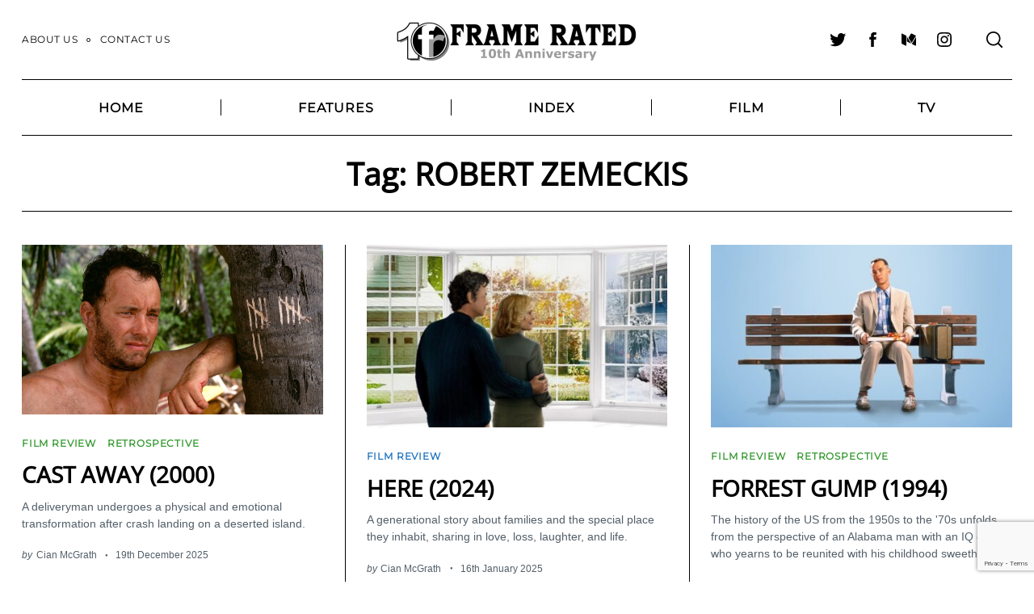

--- FILE ---
content_type: text/html; charset=UTF-8
request_url: https://www.framerated.co.uk/tag/robert-zemeckis/
body_size: 21997
content:
<!doctype html>
<html lang="en-GB" xmlns:fb="https://www.facebook.com/2008/fbml" xmlns:addthis="https://www.addthis.com/help/api-spec" >
<head>
    <meta charset="UTF-8">
    <meta name="viewport" content="width=device-width, minimum-scale=1">
    <meta name="theme-color" content="#000000">
    <link rel="profile" href="http://gmpg.org/xfn/11">
    <meta name='robots' content='index, follow, max-image-preview:large, max-snippet:-1, max-video-preview:-1' />

	<!-- This site is optimized with the Yoast SEO plugin v26.6 - https://yoast.com/wordpress/plugins/seo/ -->
	<title>ROBERT ZEMECKIS Archives &#8226; Frame Rated</title>
	<link rel="canonical" href="https://www.framerated.co.uk/tag/robert-zemeckis/" />
	<meta property="og:locale" content="en_GB" />
	<meta property="og:type" content="article" />
	<meta property="og:title" content="ROBERT ZEMECKIS Archives &#8226; Frame Rated" />
	<meta property="og:url" content="https://www.framerated.co.uk/tag/robert-zemeckis/" />
	<meta property="og:site_name" content="Frame Rated" />
	<meta name="twitter:card" content="summary_large_image" />
	<meta name="twitter:site" content="@frameratedUK" />
	<script type="application/ld+json" class="yoast-schema-graph">{"@context":"https://schema.org","@graph":[{"@type":"CollectionPage","@id":"https://www.framerated.co.uk/tag/robert-zemeckis/","url":"https://www.framerated.co.uk/tag/robert-zemeckis/","name":"ROBERT ZEMECKIS Archives &#8226; Frame Rated","isPartOf":{"@id":"https://www.framerated.co.uk/#website"},"primaryImageOfPage":{"@id":"https://www.framerated.co.uk/tag/robert-zemeckis/#primaryimage"},"image":{"@id":"https://www.framerated.co.uk/tag/robert-zemeckis/#primaryimage"},"thumbnailUrl":"https://www.framerated.co.uk/frwpcontent/uploads/2025/12/castaway01.jpg","breadcrumb":{"@id":"https://www.framerated.co.uk/tag/robert-zemeckis/#breadcrumb"},"inLanguage":"en-GB"},{"@type":"ImageObject","inLanguage":"en-GB","@id":"https://www.framerated.co.uk/tag/robert-zemeckis/#primaryimage","url":"https://www.framerated.co.uk/frwpcontent/uploads/2025/12/castaway01.jpg","contentUrl":"https://www.framerated.co.uk/frwpcontent/uploads/2025/12/castaway01.jpg","width":1400,"height":788},{"@type":"BreadcrumbList","@id":"https://www.framerated.co.uk/tag/robert-zemeckis/#breadcrumb","itemListElement":[{"@type":"ListItem","position":1,"name":"Home","item":"https://www.framerated.co.uk/"},{"@type":"ListItem","position":2,"name":"ROBERT ZEMECKIS"}]},{"@type":"WebSite","@id":"https://www.framerated.co.uk/#website","url":"https://www.framerated.co.uk/","name":"Frame Rated","description":"Your Entertainment, Our Reviews","publisher":{"@id":"https://www.framerated.co.uk/#organization"},"potentialAction":[{"@type":"SearchAction","target":{"@type":"EntryPoint","urlTemplate":"https://www.framerated.co.uk/?s={search_term_string}"},"query-input":{"@type":"PropertyValueSpecification","valueRequired":true,"valueName":"search_term_string"}}],"inLanguage":"en-GB"},{"@type":"Organization","@id":"https://www.framerated.co.uk/#organization","name":"Frame Rated","url":"https://www.framerated.co.uk/","logo":{"@type":"ImageObject","inLanguage":"en-GB","@id":"https://www.framerated.co.uk/#/schema/logo/image/","url":"https://www.framerated.co.uk/frwpcontent/uploads/2016/12/FR-main-image.png","contentUrl":"https://www.framerated.co.uk/frwpcontent/uploads/2016/12/FR-main-image.png","width":390,"height":200,"caption":"Frame Rated"},"image":{"@id":"https://www.framerated.co.uk/#/schema/logo/image/"},"sameAs":["http://www.facebook.com/framerated","https://x.com/frameratedUK","https://www.instagram.com/frameratedUK/"]}]}</script>
	<!-- / Yoast SEO plugin. -->


<link rel="alternate" type="application/rss+xml" title="Frame Rated &raquo; Feed" href="https://www.framerated.co.uk/feed/" />
<link rel="alternate" type="application/rss+xml" title="Frame Rated &raquo; Comments Feed" href="https://www.framerated.co.uk/comments/feed/" />
<link rel="alternate" type="application/rss+xml" title="Frame Rated &raquo; ROBERT ZEMECKIS Tag Feed" href="https://www.framerated.co.uk/tag/robert-zemeckis/feed/" />
<style id='wp-img-auto-sizes-contain-inline-css' type='text/css'>
img:is([sizes=auto i],[sizes^="auto," i]){contain-intrinsic-size:3000px 1500px}
/*# sourceURL=wp-img-auto-sizes-contain-inline-css */
</style>
<style id='wp-emoji-styles-inline-css' type='text/css'>

	img.wp-smiley, img.emoji {
		display: inline !important;
		border: none !important;
		box-shadow: none !important;
		height: 1em !important;
		width: 1em !important;
		margin: 0 0.07em !important;
		vertical-align: -0.1em !important;
		background: none !important;
		padding: 0 !important;
	}
/*# sourceURL=wp-emoji-styles-inline-css */
</style>
<link rel='stylesheet' id='wp-block-library-css' href='https://www.framerated.co.uk/wp-includes/css/dist/block-library/style.min.css?ver=6.9' type='text/css' media='all' />
<style id='wp-block-columns-inline-css' type='text/css'>
.wp-block-columns{box-sizing:border-box;display:flex;flex-wrap:wrap!important}@media (min-width:782px){.wp-block-columns{flex-wrap:nowrap!important}}.wp-block-columns{align-items:normal!important}.wp-block-columns.are-vertically-aligned-top{align-items:flex-start}.wp-block-columns.are-vertically-aligned-center{align-items:center}.wp-block-columns.are-vertically-aligned-bottom{align-items:flex-end}@media (max-width:781px){.wp-block-columns:not(.is-not-stacked-on-mobile)>.wp-block-column{flex-basis:100%!important}}@media (min-width:782px){.wp-block-columns:not(.is-not-stacked-on-mobile)>.wp-block-column{flex-basis:0;flex-grow:1}.wp-block-columns:not(.is-not-stacked-on-mobile)>.wp-block-column[style*=flex-basis]{flex-grow:0}}.wp-block-columns.is-not-stacked-on-mobile{flex-wrap:nowrap!important}.wp-block-columns.is-not-stacked-on-mobile>.wp-block-column{flex-basis:0;flex-grow:1}.wp-block-columns.is-not-stacked-on-mobile>.wp-block-column[style*=flex-basis]{flex-grow:0}:where(.wp-block-columns){margin-bottom:1.75em}:where(.wp-block-columns.has-background){padding:1.25em 2.375em}.wp-block-column{flex-grow:1;min-width:0;overflow-wrap:break-word;word-break:break-word}.wp-block-column.is-vertically-aligned-top{align-self:flex-start}.wp-block-column.is-vertically-aligned-center{align-self:center}.wp-block-column.is-vertically-aligned-bottom{align-self:flex-end}.wp-block-column.is-vertically-aligned-stretch{align-self:stretch}.wp-block-column.is-vertically-aligned-bottom,.wp-block-column.is-vertically-aligned-center,.wp-block-column.is-vertically-aligned-top{width:100%}
/*# sourceURL=https://www.framerated.co.uk/wp-includes/blocks/columns/style.min.css */
</style>
<style id='wp-block-group-inline-css' type='text/css'>
.wp-block-group{box-sizing:border-box}:where(.wp-block-group.wp-block-group-is-layout-constrained){position:relative}
/*# sourceURL=https://www.framerated.co.uk/wp-includes/blocks/group/style.min.css */
</style>
<style id='wp-block-paragraph-inline-css' type='text/css'>
.is-small-text{font-size:.875em}.is-regular-text{font-size:1em}.is-large-text{font-size:2.25em}.is-larger-text{font-size:3em}.has-drop-cap:not(:focus):first-letter{float:left;font-size:8.4em;font-style:normal;font-weight:100;line-height:.68;margin:.05em .1em 0 0;text-transform:uppercase}body.rtl .has-drop-cap:not(:focus):first-letter{float:none;margin-left:.1em}p.has-drop-cap.has-background{overflow:hidden}:root :where(p.has-background){padding:1.25em 2.375em}:where(p.has-text-color:not(.has-link-color)) a{color:inherit}p.has-text-align-left[style*="writing-mode:vertical-lr"],p.has-text-align-right[style*="writing-mode:vertical-rl"]{rotate:180deg}
/*# sourceURL=https://www.framerated.co.uk/wp-includes/blocks/paragraph/style.min.css */
</style>
<style id='wp-block-quote-inline-css' type='text/css'>
.wp-block-quote{box-sizing:border-box;overflow-wrap:break-word}.wp-block-quote.is-large:where(:not(.is-style-plain)),.wp-block-quote.is-style-large:where(:not(.is-style-plain)){margin-bottom:1em;padding:0 1em}.wp-block-quote.is-large:where(:not(.is-style-plain)) p,.wp-block-quote.is-style-large:where(:not(.is-style-plain)) p{font-size:1.5em;font-style:italic;line-height:1.6}.wp-block-quote.is-large:where(:not(.is-style-plain)) cite,.wp-block-quote.is-large:where(:not(.is-style-plain)) footer,.wp-block-quote.is-style-large:where(:not(.is-style-plain)) cite,.wp-block-quote.is-style-large:where(:not(.is-style-plain)) footer{font-size:1.125em;text-align:right}.wp-block-quote>cite{display:block}
/*# sourceURL=https://www.framerated.co.uk/wp-includes/blocks/quote/style.min.css */
</style>
<style id='wp-block-social-links-inline-css' type='text/css'>
.wp-block-social-links{background:none;box-sizing:border-box;margin-left:0;padding-left:0;padding-right:0;text-indent:0}.wp-block-social-links .wp-social-link a,.wp-block-social-links .wp-social-link a:hover{border-bottom:0;box-shadow:none;text-decoration:none}.wp-block-social-links .wp-social-link svg{height:1em;width:1em}.wp-block-social-links .wp-social-link span:not(.screen-reader-text){font-size:.65em;margin-left:.5em;margin-right:.5em}.wp-block-social-links.has-small-icon-size{font-size:16px}.wp-block-social-links,.wp-block-social-links.has-normal-icon-size{font-size:24px}.wp-block-social-links.has-large-icon-size{font-size:36px}.wp-block-social-links.has-huge-icon-size{font-size:48px}.wp-block-social-links.aligncenter{display:flex;justify-content:center}.wp-block-social-links.alignright{justify-content:flex-end}.wp-block-social-link{border-radius:9999px;display:block}@media not (prefers-reduced-motion){.wp-block-social-link{transition:transform .1s ease}}.wp-block-social-link{height:auto}.wp-block-social-link a{align-items:center;display:flex;line-height:0}.wp-block-social-link:hover{transform:scale(1.1)}.wp-block-social-links .wp-block-social-link.wp-social-link{display:inline-block;margin:0;padding:0}.wp-block-social-links .wp-block-social-link.wp-social-link .wp-block-social-link-anchor,.wp-block-social-links .wp-block-social-link.wp-social-link .wp-block-social-link-anchor svg,.wp-block-social-links .wp-block-social-link.wp-social-link .wp-block-social-link-anchor:active,.wp-block-social-links .wp-block-social-link.wp-social-link .wp-block-social-link-anchor:hover,.wp-block-social-links .wp-block-social-link.wp-social-link .wp-block-social-link-anchor:visited{color:currentColor;fill:currentColor}:where(.wp-block-social-links:not(.is-style-logos-only)) .wp-social-link{background-color:#f0f0f0;color:#444}:where(.wp-block-social-links:not(.is-style-logos-only)) .wp-social-link-amazon{background-color:#f90;color:#fff}:where(.wp-block-social-links:not(.is-style-logos-only)) .wp-social-link-bandcamp{background-color:#1ea0c3;color:#fff}:where(.wp-block-social-links:not(.is-style-logos-only)) .wp-social-link-behance{background-color:#0757fe;color:#fff}:where(.wp-block-social-links:not(.is-style-logos-only)) .wp-social-link-bluesky{background-color:#0a7aff;color:#fff}:where(.wp-block-social-links:not(.is-style-logos-only)) .wp-social-link-codepen{background-color:#1e1f26;color:#fff}:where(.wp-block-social-links:not(.is-style-logos-only)) .wp-social-link-deviantart{background-color:#02e49b;color:#fff}:where(.wp-block-social-links:not(.is-style-logos-only)) .wp-social-link-discord{background-color:#5865f2;color:#fff}:where(.wp-block-social-links:not(.is-style-logos-only)) .wp-social-link-dribbble{background-color:#e94c89;color:#fff}:where(.wp-block-social-links:not(.is-style-logos-only)) .wp-social-link-dropbox{background-color:#4280ff;color:#fff}:where(.wp-block-social-links:not(.is-style-logos-only)) .wp-social-link-etsy{background-color:#f45800;color:#fff}:where(.wp-block-social-links:not(.is-style-logos-only)) .wp-social-link-facebook{background-color:#0866ff;color:#fff}:where(.wp-block-social-links:not(.is-style-logos-only)) .wp-social-link-fivehundredpx{background-color:#000;color:#fff}:where(.wp-block-social-links:not(.is-style-logos-only)) .wp-social-link-flickr{background-color:#0461dd;color:#fff}:where(.wp-block-social-links:not(.is-style-logos-only)) .wp-social-link-foursquare{background-color:#e65678;color:#fff}:where(.wp-block-social-links:not(.is-style-logos-only)) .wp-social-link-github{background-color:#24292d;color:#fff}:where(.wp-block-social-links:not(.is-style-logos-only)) .wp-social-link-goodreads{background-color:#eceadd;color:#382110}:where(.wp-block-social-links:not(.is-style-logos-only)) .wp-social-link-google{background-color:#ea4434;color:#fff}:where(.wp-block-social-links:not(.is-style-logos-only)) .wp-social-link-gravatar{background-color:#1d4fc4;color:#fff}:where(.wp-block-social-links:not(.is-style-logos-only)) .wp-social-link-instagram{background-color:#f00075;color:#fff}:where(.wp-block-social-links:not(.is-style-logos-only)) .wp-social-link-lastfm{background-color:#e21b24;color:#fff}:where(.wp-block-social-links:not(.is-style-logos-only)) .wp-social-link-linkedin{background-color:#0d66c2;color:#fff}:where(.wp-block-social-links:not(.is-style-logos-only)) .wp-social-link-mastodon{background-color:#3288d4;color:#fff}:where(.wp-block-social-links:not(.is-style-logos-only)) .wp-social-link-medium{background-color:#000;color:#fff}:where(.wp-block-social-links:not(.is-style-logos-only)) .wp-social-link-meetup{background-color:#f6405f;color:#fff}:where(.wp-block-social-links:not(.is-style-logos-only)) .wp-social-link-patreon{background-color:#000;color:#fff}:where(.wp-block-social-links:not(.is-style-logos-only)) .wp-social-link-pinterest{background-color:#e60122;color:#fff}:where(.wp-block-social-links:not(.is-style-logos-only)) .wp-social-link-pocket{background-color:#ef4155;color:#fff}:where(.wp-block-social-links:not(.is-style-logos-only)) .wp-social-link-reddit{background-color:#ff4500;color:#fff}:where(.wp-block-social-links:not(.is-style-logos-only)) .wp-social-link-skype{background-color:#0478d7;color:#fff}:where(.wp-block-social-links:not(.is-style-logos-only)) .wp-social-link-snapchat{background-color:#fefc00;color:#fff;stroke:#000}:where(.wp-block-social-links:not(.is-style-logos-only)) .wp-social-link-soundcloud{background-color:#ff5600;color:#fff}:where(.wp-block-social-links:not(.is-style-logos-only)) .wp-social-link-spotify{background-color:#1bd760;color:#fff}:where(.wp-block-social-links:not(.is-style-logos-only)) .wp-social-link-telegram{background-color:#2aabee;color:#fff}:where(.wp-block-social-links:not(.is-style-logos-only)) .wp-social-link-threads{background-color:#000;color:#fff}:where(.wp-block-social-links:not(.is-style-logos-only)) .wp-social-link-tiktok{background-color:#000;color:#fff}:where(.wp-block-social-links:not(.is-style-logos-only)) .wp-social-link-tumblr{background-color:#011835;color:#fff}:where(.wp-block-social-links:not(.is-style-logos-only)) .wp-social-link-twitch{background-color:#6440a4;color:#fff}:where(.wp-block-social-links:not(.is-style-logos-only)) .wp-social-link-twitter{background-color:#1da1f2;color:#fff}:where(.wp-block-social-links:not(.is-style-logos-only)) .wp-social-link-vimeo{background-color:#1eb7ea;color:#fff}:where(.wp-block-social-links:not(.is-style-logos-only)) .wp-social-link-vk{background-color:#4680c2;color:#fff}:where(.wp-block-social-links:not(.is-style-logos-only)) .wp-social-link-wordpress{background-color:#3499cd;color:#fff}:where(.wp-block-social-links:not(.is-style-logos-only)) .wp-social-link-whatsapp{background-color:#25d366;color:#fff}:where(.wp-block-social-links:not(.is-style-logos-only)) .wp-social-link-x{background-color:#000;color:#fff}:where(.wp-block-social-links:not(.is-style-logos-only)) .wp-social-link-yelp{background-color:#d32422;color:#fff}:where(.wp-block-social-links:not(.is-style-logos-only)) .wp-social-link-youtube{background-color:red;color:#fff}:where(.wp-block-social-links.is-style-logos-only) .wp-social-link{background:none}:where(.wp-block-social-links.is-style-logos-only) .wp-social-link svg{height:1.25em;width:1.25em}:where(.wp-block-social-links.is-style-logos-only) .wp-social-link-amazon{color:#f90}:where(.wp-block-social-links.is-style-logos-only) .wp-social-link-bandcamp{color:#1ea0c3}:where(.wp-block-social-links.is-style-logos-only) .wp-social-link-behance{color:#0757fe}:where(.wp-block-social-links.is-style-logos-only) .wp-social-link-bluesky{color:#0a7aff}:where(.wp-block-social-links.is-style-logos-only) .wp-social-link-codepen{color:#1e1f26}:where(.wp-block-social-links.is-style-logos-only) .wp-social-link-deviantart{color:#02e49b}:where(.wp-block-social-links.is-style-logos-only) .wp-social-link-discord{color:#5865f2}:where(.wp-block-social-links.is-style-logos-only) .wp-social-link-dribbble{color:#e94c89}:where(.wp-block-social-links.is-style-logos-only) .wp-social-link-dropbox{color:#4280ff}:where(.wp-block-social-links.is-style-logos-only) .wp-social-link-etsy{color:#f45800}:where(.wp-block-social-links.is-style-logos-only) .wp-social-link-facebook{color:#0866ff}:where(.wp-block-social-links.is-style-logos-only) .wp-social-link-fivehundredpx{color:#000}:where(.wp-block-social-links.is-style-logos-only) .wp-social-link-flickr{color:#0461dd}:where(.wp-block-social-links.is-style-logos-only) .wp-social-link-foursquare{color:#e65678}:where(.wp-block-social-links.is-style-logos-only) .wp-social-link-github{color:#24292d}:where(.wp-block-social-links.is-style-logos-only) .wp-social-link-goodreads{color:#382110}:where(.wp-block-social-links.is-style-logos-only) .wp-social-link-google{color:#ea4434}:where(.wp-block-social-links.is-style-logos-only) .wp-social-link-gravatar{color:#1d4fc4}:where(.wp-block-social-links.is-style-logos-only) .wp-social-link-instagram{color:#f00075}:where(.wp-block-social-links.is-style-logos-only) .wp-social-link-lastfm{color:#e21b24}:where(.wp-block-social-links.is-style-logos-only) .wp-social-link-linkedin{color:#0d66c2}:where(.wp-block-social-links.is-style-logos-only) .wp-social-link-mastodon{color:#3288d4}:where(.wp-block-social-links.is-style-logos-only) .wp-social-link-medium{color:#000}:where(.wp-block-social-links.is-style-logos-only) .wp-social-link-meetup{color:#f6405f}:where(.wp-block-social-links.is-style-logos-only) .wp-social-link-patreon{color:#000}:where(.wp-block-social-links.is-style-logos-only) .wp-social-link-pinterest{color:#e60122}:where(.wp-block-social-links.is-style-logos-only) .wp-social-link-pocket{color:#ef4155}:where(.wp-block-social-links.is-style-logos-only) .wp-social-link-reddit{color:#ff4500}:where(.wp-block-social-links.is-style-logos-only) .wp-social-link-skype{color:#0478d7}:where(.wp-block-social-links.is-style-logos-only) .wp-social-link-snapchat{color:#fff;stroke:#000}:where(.wp-block-social-links.is-style-logos-only) .wp-social-link-soundcloud{color:#ff5600}:where(.wp-block-social-links.is-style-logos-only) .wp-social-link-spotify{color:#1bd760}:where(.wp-block-social-links.is-style-logos-only) .wp-social-link-telegram{color:#2aabee}:where(.wp-block-social-links.is-style-logos-only) .wp-social-link-threads{color:#000}:where(.wp-block-social-links.is-style-logos-only) .wp-social-link-tiktok{color:#000}:where(.wp-block-social-links.is-style-logos-only) .wp-social-link-tumblr{color:#011835}:where(.wp-block-social-links.is-style-logos-only) .wp-social-link-twitch{color:#6440a4}:where(.wp-block-social-links.is-style-logos-only) .wp-social-link-twitter{color:#1da1f2}:where(.wp-block-social-links.is-style-logos-only) .wp-social-link-vimeo{color:#1eb7ea}:where(.wp-block-social-links.is-style-logos-only) .wp-social-link-vk{color:#4680c2}:where(.wp-block-social-links.is-style-logos-only) .wp-social-link-whatsapp{color:#25d366}:where(.wp-block-social-links.is-style-logos-only) .wp-social-link-wordpress{color:#3499cd}:where(.wp-block-social-links.is-style-logos-only) .wp-social-link-x{color:#000}:where(.wp-block-social-links.is-style-logos-only) .wp-social-link-yelp{color:#d32422}:where(.wp-block-social-links.is-style-logos-only) .wp-social-link-youtube{color:red}.wp-block-social-links.is-style-pill-shape .wp-social-link{width:auto}:root :where(.wp-block-social-links .wp-social-link a){padding:.25em}:root :where(.wp-block-social-links.is-style-logos-only .wp-social-link a){padding:0}:root :where(.wp-block-social-links.is-style-pill-shape .wp-social-link a){padding-left:.6666666667em;padding-right:.6666666667em}.wp-block-social-links:not(.has-icon-color):not(.has-icon-background-color) .wp-social-link-snapchat .wp-block-social-link-label{color:#000}
/*# sourceURL=https://www.framerated.co.uk/wp-includes/blocks/social-links/style.min.css */
</style>
<style id='global-styles-inline-css' type='text/css'>
:root{--wp--preset--aspect-ratio--square: 1;--wp--preset--aspect-ratio--4-3: 4/3;--wp--preset--aspect-ratio--3-4: 3/4;--wp--preset--aspect-ratio--3-2: 3/2;--wp--preset--aspect-ratio--2-3: 2/3;--wp--preset--aspect-ratio--16-9: 16/9;--wp--preset--aspect-ratio--9-16: 9/16;--wp--preset--color--black: #000000;--wp--preset--color--cyan-bluish-gray: #abb8c3;--wp--preset--color--white: #ffffff;--wp--preset--color--pale-pink: #f78da7;--wp--preset--color--vivid-red: #cf2e2e;--wp--preset--color--luminous-vivid-orange: #ff6900;--wp--preset--color--luminous-vivid-amber: #fcb900;--wp--preset--color--light-green-cyan: #7bdcb5;--wp--preset--color--vivid-green-cyan: #00d084;--wp--preset--color--pale-cyan-blue: #8ed1fc;--wp--preset--color--vivid-cyan-blue: #0693e3;--wp--preset--color--vivid-purple: #9b51e0;--wp--preset--gradient--vivid-cyan-blue-to-vivid-purple: linear-gradient(135deg,rgb(6,147,227) 0%,rgb(155,81,224) 100%);--wp--preset--gradient--light-green-cyan-to-vivid-green-cyan: linear-gradient(135deg,rgb(122,220,180) 0%,rgb(0,208,130) 100%);--wp--preset--gradient--luminous-vivid-amber-to-luminous-vivid-orange: linear-gradient(135deg,rgb(252,185,0) 0%,rgb(255,105,0) 100%);--wp--preset--gradient--luminous-vivid-orange-to-vivid-red: linear-gradient(135deg,rgb(255,105,0) 0%,rgb(207,46,46) 100%);--wp--preset--gradient--very-light-gray-to-cyan-bluish-gray: linear-gradient(135deg,rgb(238,238,238) 0%,rgb(169,184,195) 100%);--wp--preset--gradient--cool-to-warm-spectrum: linear-gradient(135deg,rgb(74,234,220) 0%,rgb(151,120,209) 20%,rgb(207,42,186) 40%,rgb(238,44,130) 60%,rgb(251,105,98) 80%,rgb(254,248,76) 100%);--wp--preset--gradient--blush-light-purple: linear-gradient(135deg,rgb(255,206,236) 0%,rgb(152,150,240) 100%);--wp--preset--gradient--blush-bordeaux: linear-gradient(135deg,rgb(254,205,165) 0%,rgb(254,45,45) 50%,rgb(107,0,62) 100%);--wp--preset--gradient--luminous-dusk: linear-gradient(135deg,rgb(255,203,112) 0%,rgb(199,81,192) 50%,rgb(65,88,208) 100%);--wp--preset--gradient--pale-ocean: linear-gradient(135deg,rgb(255,245,203) 0%,rgb(182,227,212) 50%,rgb(51,167,181) 100%);--wp--preset--gradient--electric-grass: linear-gradient(135deg,rgb(202,248,128) 0%,rgb(113,206,126) 100%);--wp--preset--gradient--midnight: linear-gradient(135deg,rgb(2,3,129) 0%,rgb(40,116,252) 100%);--wp--preset--font-size--small: 13px;--wp--preset--font-size--medium: 20px;--wp--preset--font-size--large: 36px;--wp--preset--font-size--x-large: 42px;--wp--preset--spacing--20: 0.44rem;--wp--preset--spacing--30: 0.67rem;--wp--preset--spacing--40: 1rem;--wp--preset--spacing--50: 1.5rem;--wp--preset--spacing--60: 2.25rem;--wp--preset--spacing--70: 3.38rem;--wp--preset--spacing--80: 5.06rem;--wp--preset--shadow--natural: 6px 6px 9px rgba(0, 0, 0, 0.2);--wp--preset--shadow--deep: 12px 12px 50px rgba(0, 0, 0, 0.4);--wp--preset--shadow--sharp: 6px 6px 0px rgba(0, 0, 0, 0.2);--wp--preset--shadow--outlined: 6px 6px 0px -3px rgb(255, 255, 255), 6px 6px rgb(0, 0, 0);--wp--preset--shadow--crisp: 6px 6px 0px rgb(0, 0, 0);}:where(.is-layout-flex){gap: 0.5em;}:where(.is-layout-grid){gap: 0.5em;}body .is-layout-flex{display: flex;}.is-layout-flex{flex-wrap: wrap;align-items: center;}.is-layout-flex > :is(*, div){margin: 0;}body .is-layout-grid{display: grid;}.is-layout-grid > :is(*, div){margin: 0;}:where(.wp-block-columns.is-layout-flex){gap: 2em;}:where(.wp-block-columns.is-layout-grid){gap: 2em;}:where(.wp-block-post-template.is-layout-flex){gap: 1.25em;}:where(.wp-block-post-template.is-layout-grid){gap: 1.25em;}.has-black-color{color: var(--wp--preset--color--black) !important;}.has-cyan-bluish-gray-color{color: var(--wp--preset--color--cyan-bluish-gray) !important;}.has-white-color{color: var(--wp--preset--color--white) !important;}.has-pale-pink-color{color: var(--wp--preset--color--pale-pink) !important;}.has-vivid-red-color{color: var(--wp--preset--color--vivid-red) !important;}.has-luminous-vivid-orange-color{color: var(--wp--preset--color--luminous-vivid-orange) !important;}.has-luminous-vivid-amber-color{color: var(--wp--preset--color--luminous-vivid-amber) !important;}.has-light-green-cyan-color{color: var(--wp--preset--color--light-green-cyan) !important;}.has-vivid-green-cyan-color{color: var(--wp--preset--color--vivid-green-cyan) !important;}.has-pale-cyan-blue-color{color: var(--wp--preset--color--pale-cyan-blue) !important;}.has-vivid-cyan-blue-color{color: var(--wp--preset--color--vivid-cyan-blue) !important;}.has-vivid-purple-color{color: var(--wp--preset--color--vivid-purple) !important;}.has-black-background-color{background-color: var(--wp--preset--color--black) !important;}.has-cyan-bluish-gray-background-color{background-color: var(--wp--preset--color--cyan-bluish-gray) !important;}.has-white-background-color{background-color: var(--wp--preset--color--white) !important;}.has-pale-pink-background-color{background-color: var(--wp--preset--color--pale-pink) !important;}.has-vivid-red-background-color{background-color: var(--wp--preset--color--vivid-red) !important;}.has-luminous-vivid-orange-background-color{background-color: var(--wp--preset--color--luminous-vivid-orange) !important;}.has-luminous-vivid-amber-background-color{background-color: var(--wp--preset--color--luminous-vivid-amber) !important;}.has-light-green-cyan-background-color{background-color: var(--wp--preset--color--light-green-cyan) !important;}.has-vivid-green-cyan-background-color{background-color: var(--wp--preset--color--vivid-green-cyan) !important;}.has-pale-cyan-blue-background-color{background-color: var(--wp--preset--color--pale-cyan-blue) !important;}.has-vivid-cyan-blue-background-color{background-color: var(--wp--preset--color--vivid-cyan-blue) !important;}.has-vivid-purple-background-color{background-color: var(--wp--preset--color--vivid-purple) !important;}.has-black-border-color{border-color: var(--wp--preset--color--black) !important;}.has-cyan-bluish-gray-border-color{border-color: var(--wp--preset--color--cyan-bluish-gray) !important;}.has-white-border-color{border-color: var(--wp--preset--color--white) !important;}.has-pale-pink-border-color{border-color: var(--wp--preset--color--pale-pink) !important;}.has-vivid-red-border-color{border-color: var(--wp--preset--color--vivid-red) !important;}.has-luminous-vivid-orange-border-color{border-color: var(--wp--preset--color--luminous-vivid-orange) !important;}.has-luminous-vivid-amber-border-color{border-color: var(--wp--preset--color--luminous-vivid-amber) !important;}.has-light-green-cyan-border-color{border-color: var(--wp--preset--color--light-green-cyan) !important;}.has-vivid-green-cyan-border-color{border-color: var(--wp--preset--color--vivid-green-cyan) !important;}.has-pale-cyan-blue-border-color{border-color: var(--wp--preset--color--pale-cyan-blue) !important;}.has-vivid-cyan-blue-border-color{border-color: var(--wp--preset--color--vivid-cyan-blue) !important;}.has-vivid-purple-border-color{border-color: var(--wp--preset--color--vivid-purple) !important;}.has-vivid-cyan-blue-to-vivid-purple-gradient-background{background: var(--wp--preset--gradient--vivid-cyan-blue-to-vivid-purple) !important;}.has-light-green-cyan-to-vivid-green-cyan-gradient-background{background: var(--wp--preset--gradient--light-green-cyan-to-vivid-green-cyan) !important;}.has-luminous-vivid-amber-to-luminous-vivid-orange-gradient-background{background: var(--wp--preset--gradient--luminous-vivid-amber-to-luminous-vivid-orange) !important;}.has-luminous-vivid-orange-to-vivid-red-gradient-background{background: var(--wp--preset--gradient--luminous-vivid-orange-to-vivid-red) !important;}.has-very-light-gray-to-cyan-bluish-gray-gradient-background{background: var(--wp--preset--gradient--very-light-gray-to-cyan-bluish-gray) !important;}.has-cool-to-warm-spectrum-gradient-background{background: var(--wp--preset--gradient--cool-to-warm-spectrum) !important;}.has-blush-light-purple-gradient-background{background: var(--wp--preset--gradient--blush-light-purple) !important;}.has-blush-bordeaux-gradient-background{background: var(--wp--preset--gradient--blush-bordeaux) !important;}.has-luminous-dusk-gradient-background{background: var(--wp--preset--gradient--luminous-dusk) !important;}.has-pale-ocean-gradient-background{background: var(--wp--preset--gradient--pale-ocean) !important;}.has-electric-grass-gradient-background{background: var(--wp--preset--gradient--electric-grass) !important;}.has-midnight-gradient-background{background: var(--wp--preset--gradient--midnight) !important;}.has-small-font-size{font-size: var(--wp--preset--font-size--small) !important;}.has-medium-font-size{font-size: var(--wp--preset--font-size--medium) !important;}.has-large-font-size{font-size: var(--wp--preset--font-size--large) !important;}.has-x-large-font-size{font-size: var(--wp--preset--font-size--x-large) !important;}
:where(.wp-block-columns.is-layout-flex){gap: 2em;}:where(.wp-block-columns.is-layout-grid){gap: 2em;}
/*# sourceURL=global-styles-inline-css */
</style>
<style id='core-block-supports-inline-css' type='text/css'>
.wp-container-core-social-links-is-layout-16018d1d{justify-content:center;}.wp-container-core-columns-is-layout-9d6595d7{flex-wrap:nowrap;}
/*# sourceURL=core-block-supports-inline-css */
</style>

<style id='classic-theme-styles-inline-css' type='text/css'>
/*! This file is auto-generated */
.wp-block-button__link{color:#fff;background-color:#32373c;border-radius:9999px;box-shadow:none;text-decoration:none;padding:calc(.667em + 2px) calc(1.333em + 2px);font-size:1.125em}.wp-block-file__button{background:#32373c;color:#fff;text-decoration:none}
/*# sourceURL=/wp-includes/css/classic-themes.min.css */
</style>
<link rel='stylesheet' id='contact-form-7-css' href='https://www.framerated.co.uk/frwpcontent/plugins/contact-form-7/includes/css/styles.css?ver=6.1.4' type='text/css' media='all' />
<link rel='stylesheet' id='sc-frontend-style-css' href='https://www.framerated.co.uk/frwpcontent/plugins/shortcodes-indep/css/frontend-style.css?ver=6.9' type='text/css' media='all' />
<link rel='stylesheet' id='extendify-utility-styles-css' href='https://www.framerated.co.uk/frwpcontent/plugins/extendify/public/build/utility-minimum.css?ver=6.9' type='text/css' media='all' />
<link rel='stylesheet' id='neomag-style-css' href='https://www.framerated.co.uk/frwpcontent/themes/neomag/style.css?ver=2.2' type='text/css' media='all' />
<style id='neomag-style-inline-css' type='text/css'>
:root { --content-width: 798px } /** inject:widgets:css */ .widget-posts__item .entry-image{flex:0 0 33.33333%;justify-content:flex-start}.widget-posts__item .entry-meta{margin-bottom:.4375rem}.widget-posts__item .entry-title{font-size:1.125rem;line-height:1.4;margin-bottom:0;text-align:start}.ad-block .widget-posts__thumb-large,.footer-sidebar .widget-posts__thumb-large{display:none}.ad-block .widget-posts__listing .widget-posts__item.hor-sep-t:before{display:none}.ad-block--inside-content .widget-posts__item,.ad-block--post_footer .widget-posts__item{flex:0 0 50%}.ad-block--inside-content .widget-posts__item:nth-child(1n+3),.ad-block--post_footer .widget-posts__item:nth-child(1n+3){margin-top:1.875rem}.about-site__text{font-size:1rem;line-height:1.5;opacity:.75}.about-site__text p{margin-bottom:.9375rem}.widget_neomag_authors .f-name,.widget_neomag_authors .l-name{display:block;line-height:1;letter-spacing:.1em}.widget_neomag_authors .f-name{font-size:.9em;font-weight:100}.widget_neomag_authors .l-name{font-weight:700}.widget-authors__name{padding:0 .9375rem}.widget_neomag_call_to_action .button{font-size:1rem;padding:1.2em 3.8em;border:none;margin-bottom:0}.call_to_action__layout_column{flex-direction:column;align-items:center;text-align:center}.call_to_action__layout_column .text-one,.call_to_action__layout_column .text-two{margin-bottom:2.8125rem}.call_to_action__layout_row{align-items:flex-end;justify-content:center;text-align:center}.call_to_action__layout_row .text-one,.call_to_action__layout_row .text-two{margin-bottom:0}.call_to_action__layout_row .text-one+.text-two{margin-top:1.25rem}@media print,screen and (min-width:40em){.main-sidebar .widget-posts__thumb-small{display:none}.footer-sidebar .widget-posts__item .entry-image{order:1;justify-content:flex-end}.ad-block__full-width .call_to_action__layout_column .column{max-width:58.33333%}.call_to_action__layout_row{text-align:start}.ad-block .call_to_action__layout_row .column:first-of-type{max-width:50%}.call_to_action__layout_row .column:last-of-type{flex:0 0 auto}}@media print,screen and (min-width:40em) and (max-width:63.99875em){.main-sidebar .widget-posts__listing{flex-wrap:wrap}.main-sidebar .widget-posts__item{flex:0 0 100%}.main-sidebar .widget-posts__item:not(:first-of-type){padding-top:.9375rem}.main-sidebar .widget-posts__item:not(:last-of-type){padding-bottom:.9375rem}.main-sidebar .widget-posts__item.hor-sep-t:before{opacity:.2}.main-sidebar .widget-posts__item:not(.widget-posts__first-post){padding-top:1.875rem}.main-sidebar .widget-posts__item:not(.widget-posts__first-post) .entry-image{display:none}.main-sidebar .widget-posts__item .entry-details,.main-sidebar .widget-posts__item .entry-image{flex:0 0 100%}.main-sidebar .widget-posts__item .entry-image{order:0;margin-bottom:.9375rem;justify-content:center}.main-sidebar .widget-posts__item .entry-image a,.main-sidebar .widget-posts__item .entry-image img{width:100%}}@media print,screen and (min-width:64em){.main-sidebar .widget-posts__listing{flex-wrap:wrap}.main-sidebar .widget-posts__item{flex:0 0 100%}.main-sidebar .widget-posts__item:not(:first-of-type){padding-top:.9375rem}.main-sidebar .widget-posts__item:not(:last-of-type){padding-bottom:.9375rem}.main-sidebar .widget-posts__item.hor-sep-t:before{opacity:.2}.main-sidebar .entry-image{order:1;justify-content:flex-end}.main-sidebar .widget-posts__first-post .entry-details,.main-sidebar .widget-posts__first-post .entry-image{flex:0 0 100%}.main-sidebar .widget-posts__first-post .entry-image{order:0;margin-bottom:.9375rem;justify-content:center}.footer-sidebar .widget-posts__listing{flex-wrap:wrap}.footer-sidebar .widget-posts__item{flex:0 0 100%}.footer-sidebar .widget-posts__item:not(:first-of-type){padding-top:.9375rem}.footer-sidebar .widget-posts__item:not(:last-of-type){padding-bottom:.9375rem}.footer-sidebar .widget-posts__item.hor-sep-t:before{opacity:.2}.ad-block:not(.ad-block--inside-content):not(.ad-block--post_footer) .widget-posts__listing.less-than-4 .entry-image{flex:0 0 auto}.ad-block:not(.ad-block--inside-content):not(.ad-block--post_footer) .widget-posts__listing:not(.less-than-4) .widget-posts__item{flex:0 0 25%}.ad-block:not(.ad-block--inside-content):not(.ad-block--post_footer) .widget-posts__listing:not(.less-than-4) .widget-posts__item:nth-child(1n+5){margin-top:1.875rem}}@media print,screen and (max-width:39.99875em){.main-sidebar .widget-posts__thumb-large{display:none}.main-sidebar .widget-posts__listing{flex-wrap:nowrap;overflow-y:scroll}.main-sidebar .widget-posts__listing [class*=hor-sep]:after,.main-sidebar .widget-posts__listing [class*=hor-sep]:before{display:none}.main-sidebar .widget-posts__item{flex:0 0 80%;padding-top:0;padding-bottom:0}.main-sidebar .widget-posts__item .entry-details,.main-sidebar .widget-posts__item .entry-image{padding-top:0;padding-bottom:0}.main-sidebar .widget-posts__item .entry-image{order:0;flex:0 0 auto}}@media print,screen and (max-width:63.99875em){.footer-sidebar .widget-posts__listing{flex-wrap:nowrap;overflow-y:scroll}.footer-sidebar .widget-posts__listing [class*=hor-sep]:after,.footer-sidebar .widget-posts__listing [class*=hor-sep]:before{display:none}.footer-sidebar .widget-posts__item{flex:0 0 80%;padding-top:0;padding-bottom:0}.footer-sidebar .widget-posts__item .entry-details,.footer-sidebar .widget-posts__item .entry-image{padding-top:0;padding-bottom:0}.footer-sidebar .widget-posts__item .entry-image{order:0;flex:0 0 auto}.ad-block .widget-posts__listing{flex-wrap:nowrap;overflow-y:scroll}.ad-block .widget-posts__listing [class*=hor-sep]:after,.ad-block .widget-posts__listing [class*=hor-sep]:before{display:none}.ad-block .widget-posts__item{flex:0 0 80%}.ad-block .widget-posts__item,.ad-block .widget-posts__item .entry-details,.ad-block .widget-posts__item .entry-image{padding-top:0;padding-bottom:0}.ad-block .widget-posts__item .entry-image{order:0;flex:0 0 auto}} /** endinject:widgets:css */ /** inject:share-icons:css */ .social-sharing .icon-button{color:#000;background-color:#eee;width:2.5em;height:2.5em;border-radius:100%;margin-left:.5rem;margin-right:.5rem;margin-bottom:.5rem;transition:all .2s ease-in-out}.social-sharing .icon-button:hover{opacity:.8}.social-sharing .icons-multi-color .share-facebook{color:#fff;background-color:#3b5999}.social-sharing .icons-multi-color .share-twitter{color:#fff;background-color:#55acee}.social-sharing .icons-multi-color .share-pinterest{color:#fff;background-color:#bd081c}.social-sharing .icons-multi-color .share-linkedin{color:#fff;background-color:#0077b5}.social-sharing .icons-multi-color .share-flipboard{color:#fff;background-color:#f52929}.social-sharing .icons-multi-color .share-reddit{color:#fff;background-color:#f40}.social-sharing .icons-multi-color .share-mix{color:#fff;background-color:#ff8126}.social-sharing .icons-multi-color .share-tumblr{color:#fff;background-color:#43536a}.social-sharing .icons-multi-color .share-telegram{color:#fff;background-color:#1e96c8}.social-sharing .icons-multi-color .share-vk{color:#fff;background-color:#5181b8}.social-sharing .icons-multi-color .share-mail{color:#fff;background-color:#91bd3a}.icons-list{display:flex;flex-wrap:wrap;margin-top:1.875rem;margin-bottom:.9375rem}@media print,screen and (min-width:40em){.social-sharing .icon-button{margin-bottom:0}.icons-list{margin-top:3.75rem;margin-bottom:0}}@media print,screen and (min-width:64em){.icons-list--side-sticky{position:fixed;z-index:10;top:50%;left:0;display:block;margin-top:0;margin-bottom:0;transform:translateY(-50%);transition:transform .4s ease;backface-visibility:hidden}.icons-list--side-sticky.is-hidden{transform:translate(-100%,-50%)}.icons-list--side-sticky.is-visible{transform:translateY(-50%)}.icons-list--side-sticky .icon-button{border-radius:0;margin:0}.icons-list--side-sticky .icon-button:first-child{border-top-right-radius:4px}.icons-list--side-sticky .icon-button:last-child{border-bottom-right-radius:4px}}@media print,screen and (max-width:63.99875em){.icons-list--mobile-sticky{position:fixed;left:0;right:0;bottom:0;z-index:998;width:100%;opacity:.9;flex-wrap:nowrap;margin-top:0;margin-bottom:0}.icons-list--mobile-sticky .icon-button{flex-grow:1;height:2.3em;margin:0;border-radius:0}} /** endinject:share-icons:css */
.category-5101 .by-category--color{color: #dd3333;} .category-5101 .new-date:after{background-color: #dd3333;} .category-5101 .post-frame:after{box-shadow: inset 0 0 0 1px #dd3333;}
.category-22 .by-category--color{color: #1e73be;} .category-22 .new-date:after{background-color: #1e73be;} .category-22 .post-frame:after{box-shadow: inset 0 0 0 1px #1e73be;}
.category-21 .by-category--color{color: #8224e3;} .category-21 .new-date:after{background-color: #8224e3;} .category-21 .post-frame:after{box-shadow: inset 0 0 0 1px #8224e3;}
.category-16 .by-category--color{color: #dd9933;} .category-16 .new-date:after{background-color: #dd9933;} .category-16 .post-frame:after{box-shadow: inset 0 0 0 1px #dd9933;}
.category-5112 .by-category--color{color: #34992f;} .category-5112 .new-date:after{background-color: #34992f;} .category-5112 .post-frame:after{box-shadow: inset 0 0 0 1px #34992f;}
.category-5100 .by-category--color{color: #248be5;} .category-5100 .new-date:after{background-color: #248be5;} .category-5100 .post-frame:after{box-shadow: inset 0 0 0 1px #248be5;}
/*# sourceURL=neomag-style-inline-css */
</style>
<link rel='stylesheet' id='dashicons-css' href='https://www.framerated.co.uk/wp-includes/css/dashicons.min.css?ver=6.9' type='text/css' media='all' />
<link rel='stylesheet' id='a-z-listing-css' href='https://www.framerated.co.uk/frwpcontent/plugins/a-z-listing/css/a-z-listing-default.css?ver=4.3.1' type='text/css' media='all' />
<link rel='stylesheet' id='addthis_all_pages-css' href='https://www.framerated.co.uk/frwpcontent/plugins/addthis/frontend/build/addthis_wordpress_public.min.css?ver=6.9' type='text/css' media='all' />
<link rel='stylesheet' id='tmm-css' href='https://www.framerated.co.uk/frwpcontent/plugins/team-members/inc/css/tmm_style.css?ver=6.9' type='text/css' media='all' />
<link rel="https://api.w.org/" href="https://www.framerated.co.uk/wp-json/" /><link rel="alternate" title="JSON" type="application/json" href="https://www.framerated.co.uk/wp-json/wp/v2/tags/523" /><link rel="EditURI" type="application/rsd+xml" title="RSD" href="https://www.framerated.co.uk/xmlrpc.php?rsd" />
<meta name="generator" content="WordPress 6.9" />
<meta name="generator" content="Redux 4.5.9" />	<link rel="preconnect" href="https://fonts.googleapis.com">
	<link rel="preconnect" href="https://fonts.gstatic.com">
	<link rel="icon" href="https://www.framerated.co.uk/frwpcontent/uploads/2020/06/cropped-favicon-47x47.png" sizes="32x32" />
<link rel="icon" href="https://www.framerated.co.uk/frwpcontent/uploads/2020/06/cropped-favicon.png" sizes="192x192" />
<link rel="apple-touch-icon" href="https://www.framerated.co.uk/frwpcontent/uploads/2020/06/cropped-favicon.png" />
<meta name="msapplication-TileImage" content="https://www.framerated.co.uk/frwpcontent/uploads/2020/06/cropped-favicon.png" />
<style id="kirki-inline-styles">.has-custom-logo{max-width:300px;}.site-branding .text-logo{font-size:48px;text-transform:uppercase;}.h1,.h2,.h3,.h4,.h5,.h6,.main-font,h1,h2,h3,h4,h5,h6{font-family:Open Sans;text-transform:none;}:root{--headings-font-family:Open Sans;--body-font-family:Montserrat;--site-background:#ffffff;--site-color:#000000;--site-separators-color:#000000;--category-color:#000000;--mouse-hover-color:#dd3333;--content-link:#1e73be;}body{font-family:Montserrat;font-weight:400;}.section-title{color:#000000;}.entry-title{color:#000000;}.entry-summary{color:#535f69;}.entry-meta, .byline, .post-date, .tags-list a{color:#535f69;}[type=text], [type=search], [type=url], [type=number], [type=email], textarea{color:#000000;border-color:#dddddd;}.search-form .search-submit{color:#dddddd;}[type=button], [type=reset], [type=submit], button, [type=button]:focus, [type=button]:hover, [type=reset]:focus, [type=reset]:hover, [type=submit]:focus, [type=submit]:hover, button:focus, button:hover, .button{background-color:#000000;}[type=button], [type=reset], [type=submit], button, [type=button]:focus, [type=button]:hover, [type=reset]:focus, [type=reset]:hover, [type=submit]:focus, [type=submit]:hover, button:focus, button:hover, .button:hover{color:#ffffff;}.offcanvas--modal:after{background-color:rgba(255, 255, 255, 0.98);}.offcanvas--modal, .offcanvas--modal .search-field{color:#000000;}.author-profile{border-color:#000000;}.back-top{color:#ffffff;background-color:#000000;}.infinite-scroll-loader{color:#000000;}@media (min-width: 64.0625em){.header-row{padding-top:1.5vw;padding-bottom:1.5vw;}#main-navigation, #offcanvas-main-navigation{font-size:1.1rem;}.archive-header{padding-top:1vw;padding-bottom:1vw;}}/* cyrillic-ext */
@font-face {
  font-family: 'Open Sans';
  font-style: normal;
  font-weight: 400;
  font-stretch: 100%;
  font-display: swap;
  src: url(https://www.framerated.co.uk/frwpcontent/fonts/open-sans/memSYaGs126MiZpBA-UvWbX2vVnXBbObj2OVZyOOSr4dVJWUgsjZ0B4taVIGxA.woff2) format('woff2');
  unicode-range: U+0460-052F, U+1C80-1C8A, U+20B4, U+2DE0-2DFF, U+A640-A69F, U+FE2E-FE2F;
}
/* cyrillic */
@font-face {
  font-family: 'Open Sans';
  font-style: normal;
  font-weight: 400;
  font-stretch: 100%;
  font-display: swap;
  src: url(https://www.framerated.co.uk/frwpcontent/fonts/open-sans/memSYaGs126MiZpBA-UvWbX2vVnXBbObj2OVZyOOSr4dVJWUgsjZ0B4kaVIGxA.woff2) format('woff2');
  unicode-range: U+0301, U+0400-045F, U+0490-0491, U+04B0-04B1, U+2116;
}
/* greek-ext */
@font-face {
  font-family: 'Open Sans';
  font-style: normal;
  font-weight: 400;
  font-stretch: 100%;
  font-display: swap;
  src: url(https://www.framerated.co.uk/frwpcontent/fonts/open-sans/memSYaGs126MiZpBA-UvWbX2vVnXBbObj2OVZyOOSr4dVJWUgsjZ0B4saVIGxA.woff2) format('woff2');
  unicode-range: U+1F00-1FFF;
}
/* greek */
@font-face {
  font-family: 'Open Sans';
  font-style: normal;
  font-weight: 400;
  font-stretch: 100%;
  font-display: swap;
  src: url(https://www.framerated.co.uk/frwpcontent/fonts/open-sans/memSYaGs126MiZpBA-UvWbX2vVnXBbObj2OVZyOOSr4dVJWUgsjZ0B4jaVIGxA.woff2) format('woff2');
  unicode-range: U+0370-0377, U+037A-037F, U+0384-038A, U+038C, U+038E-03A1, U+03A3-03FF;
}
/* hebrew */
@font-face {
  font-family: 'Open Sans';
  font-style: normal;
  font-weight: 400;
  font-stretch: 100%;
  font-display: swap;
  src: url(https://www.framerated.co.uk/frwpcontent/fonts/open-sans/memSYaGs126MiZpBA-UvWbX2vVnXBbObj2OVZyOOSr4dVJWUgsjZ0B4iaVIGxA.woff2) format('woff2');
  unicode-range: U+0307-0308, U+0590-05FF, U+200C-2010, U+20AA, U+25CC, U+FB1D-FB4F;
}
/* math */
@font-face {
  font-family: 'Open Sans';
  font-style: normal;
  font-weight: 400;
  font-stretch: 100%;
  font-display: swap;
  src: url(https://www.framerated.co.uk/frwpcontent/fonts/open-sans/memSYaGs126MiZpBA-UvWbX2vVnXBbObj2OVZyOOSr4dVJWUgsjZ0B5caVIGxA.woff2) format('woff2');
  unicode-range: U+0302-0303, U+0305, U+0307-0308, U+0310, U+0312, U+0315, U+031A, U+0326-0327, U+032C, U+032F-0330, U+0332-0333, U+0338, U+033A, U+0346, U+034D, U+0391-03A1, U+03A3-03A9, U+03B1-03C9, U+03D1, U+03D5-03D6, U+03F0-03F1, U+03F4-03F5, U+2016-2017, U+2034-2038, U+203C, U+2040, U+2043, U+2047, U+2050, U+2057, U+205F, U+2070-2071, U+2074-208E, U+2090-209C, U+20D0-20DC, U+20E1, U+20E5-20EF, U+2100-2112, U+2114-2115, U+2117-2121, U+2123-214F, U+2190, U+2192, U+2194-21AE, U+21B0-21E5, U+21F1-21F2, U+21F4-2211, U+2213-2214, U+2216-22FF, U+2308-230B, U+2310, U+2319, U+231C-2321, U+2336-237A, U+237C, U+2395, U+239B-23B7, U+23D0, U+23DC-23E1, U+2474-2475, U+25AF, U+25B3, U+25B7, U+25BD, U+25C1, U+25CA, U+25CC, U+25FB, U+266D-266F, U+27C0-27FF, U+2900-2AFF, U+2B0E-2B11, U+2B30-2B4C, U+2BFE, U+3030, U+FF5B, U+FF5D, U+1D400-1D7FF, U+1EE00-1EEFF;
}
/* symbols */
@font-face {
  font-family: 'Open Sans';
  font-style: normal;
  font-weight: 400;
  font-stretch: 100%;
  font-display: swap;
  src: url(https://www.framerated.co.uk/frwpcontent/fonts/open-sans/memSYaGs126MiZpBA-UvWbX2vVnXBbObj2OVZyOOSr4dVJWUgsjZ0B5OaVIGxA.woff2) format('woff2');
  unicode-range: U+0001-000C, U+000E-001F, U+007F-009F, U+20DD-20E0, U+20E2-20E4, U+2150-218F, U+2190, U+2192, U+2194-2199, U+21AF, U+21E6-21F0, U+21F3, U+2218-2219, U+2299, U+22C4-22C6, U+2300-243F, U+2440-244A, U+2460-24FF, U+25A0-27BF, U+2800-28FF, U+2921-2922, U+2981, U+29BF, U+29EB, U+2B00-2BFF, U+4DC0-4DFF, U+FFF9-FFFB, U+10140-1018E, U+10190-1019C, U+101A0, U+101D0-101FD, U+102E0-102FB, U+10E60-10E7E, U+1D2C0-1D2D3, U+1D2E0-1D37F, U+1F000-1F0FF, U+1F100-1F1AD, U+1F1E6-1F1FF, U+1F30D-1F30F, U+1F315, U+1F31C, U+1F31E, U+1F320-1F32C, U+1F336, U+1F378, U+1F37D, U+1F382, U+1F393-1F39F, U+1F3A7-1F3A8, U+1F3AC-1F3AF, U+1F3C2, U+1F3C4-1F3C6, U+1F3CA-1F3CE, U+1F3D4-1F3E0, U+1F3ED, U+1F3F1-1F3F3, U+1F3F5-1F3F7, U+1F408, U+1F415, U+1F41F, U+1F426, U+1F43F, U+1F441-1F442, U+1F444, U+1F446-1F449, U+1F44C-1F44E, U+1F453, U+1F46A, U+1F47D, U+1F4A3, U+1F4B0, U+1F4B3, U+1F4B9, U+1F4BB, U+1F4BF, U+1F4C8-1F4CB, U+1F4D6, U+1F4DA, U+1F4DF, U+1F4E3-1F4E6, U+1F4EA-1F4ED, U+1F4F7, U+1F4F9-1F4FB, U+1F4FD-1F4FE, U+1F503, U+1F507-1F50B, U+1F50D, U+1F512-1F513, U+1F53E-1F54A, U+1F54F-1F5FA, U+1F610, U+1F650-1F67F, U+1F687, U+1F68D, U+1F691, U+1F694, U+1F698, U+1F6AD, U+1F6B2, U+1F6B9-1F6BA, U+1F6BC, U+1F6C6-1F6CF, U+1F6D3-1F6D7, U+1F6E0-1F6EA, U+1F6F0-1F6F3, U+1F6F7-1F6FC, U+1F700-1F7FF, U+1F800-1F80B, U+1F810-1F847, U+1F850-1F859, U+1F860-1F887, U+1F890-1F8AD, U+1F8B0-1F8BB, U+1F8C0-1F8C1, U+1F900-1F90B, U+1F93B, U+1F946, U+1F984, U+1F996, U+1F9E9, U+1FA00-1FA6F, U+1FA70-1FA7C, U+1FA80-1FA89, U+1FA8F-1FAC6, U+1FACE-1FADC, U+1FADF-1FAE9, U+1FAF0-1FAF8, U+1FB00-1FBFF;
}
/* vietnamese */
@font-face {
  font-family: 'Open Sans';
  font-style: normal;
  font-weight: 400;
  font-stretch: 100%;
  font-display: swap;
  src: url(https://www.framerated.co.uk/frwpcontent/fonts/open-sans/memSYaGs126MiZpBA-UvWbX2vVnXBbObj2OVZyOOSr4dVJWUgsjZ0B4vaVIGxA.woff2) format('woff2');
  unicode-range: U+0102-0103, U+0110-0111, U+0128-0129, U+0168-0169, U+01A0-01A1, U+01AF-01B0, U+0300-0301, U+0303-0304, U+0308-0309, U+0323, U+0329, U+1EA0-1EF9, U+20AB;
}
/* latin-ext */
@font-face {
  font-family: 'Open Sans';
  font-style: normal;
  font-weight: 400;
  font-stretch: 100%;
  font-display: swap;
  src: url(https://www.framerated.co.uk/frwpcontent/fonts/open-sans/memSYaGs126MiZpBA-UvWbX2vVnXBbObj2OVZyOOSr4dVJWUgsjZ0B4uaVIGxA.woff2) format('woff2');
  unicode-range: U+0100-02BA, U+02BD-02C5, U+02C7-02CC, U+02CE-02D7, U+02DD-02FF, U+0304, U+0308, U+0329, U+1D00-1DBF, U+1E00-1E9F, U+1EF2-1EFF, U+2020, U+20A0-20AB, U+20AD-20C0, U+2113, U+2C60-2C7F, U+A720-A7FF;
}
/* latin */
@font-face {
  font-family: 'Open Sans';
  font-style: normal;
  font-weight: 400;
  font-stretch: 100%;
  font-display: swap;
  src: url(https://www.framerated.co.uk/frwpcontent/fonts/open-sans/memSYaGs126MiZpBA-UvWbX2vVnXBbObj2OVZyOOSr4dVJWUgsjZ0B4gaVI.woff2) format('woff2');
  unicode-range: U+0000-00FF, U+0131, U+0152-0153, U+02BB-02BC, U+02C6, U+02DA, U+02DC, U+0304, U+0308, U+0329, U+2000-206F, U+20AC, U+2122, U+2191, U+2193, U+2212, U+2215, U+FEFF, U+FFFD;
}/* cyrillic-ext */
@font-face {
  font-family: 'Montserrat';
  font-style: normal;
  font-weight: 400;
  font-display: swap;
  src: url(https://www.framerated.co.uk/frwpcontent/fonts/montserrat/JTUHjIg1_i6t8kCHKm4532VJOt5-QNFgpCtr6Hw0aXpsog.woff2) format('woff2');
  unicode-range: U+0460-052F, U+1C80-1C8A, U+20B4, U+2DE0-2DFF, U+A640-A69F, U+FE2E-FE2F;
}
/* cyrillic */
@font-face {
  font-family: 'Montserrat';
  font-style: normal;
  font-weight: 400;
  font-display: swap;
  src: url(https://www.framerated.co.uk/frwpcontent/fonts/montserrat/JTUHjIg1_i6t8kCHKm4532VJOt5-QNFgpCtr6Hw9aXpsog.woff2) format('woff2');
  unicode-range: U+0301, U+0400-045F, U+0490-0491, U+04B0-04B1, U+2116;
}
/* vietnamese */
@font-face {
  font-family: 'Montserrat';
  font-style: normal;
  font-weight: 400;
  font-display: swap;
  src: url(https://www.framerated.co.uk/frwpcontent/fonts/montserrat/JTUHjIg1_i6t8kCHKm4532VJOt5-QNFgpCtr6Hw2aXpsog.woff2) format('woff2');
  unicode-range: U+0102-0103, U+0110-0111, U+0128-0129, U+0168-0169, U+01A0-01A1, U+01AF-01B0, U+0300-0301, U+0303-0304, U+0308-0309, U+0323, U+0329, U+1EA0-1EF9, U+20AB;
}
/* latin-ext */
@font-face {
  font-family: 'Montserrat';
  font-style: normal;
  font-weight: 400;
  font-display: swap;
  src: url(https://www.framerated.co.uk/frwpcontent/fonts/montserrat/JTUHjIg1_i6t8kCHKm4532VJOt5-QNFgpCtr6Hw3aXpsog.woff2) format('woff2');
  unicode-range: U+0100-02BA, U+02BD-02C5, U+02C7-02CC, U+02CE-02D7, U+02DD-02FF, U+0304, U+0308, U+0329, U+1D00-1DBF, U+1E00-1E9F, U+1EF2-1EFF, U+2020, U+20A0-20AB, U+20AD-20C0, U+2113, U+2C60-2C7F, U+A720-A7FF;
}
/* latin */
@font-face {
  font-family: 'Montserrat';
  font-style: normal;
  font-weight: 400;
  font-display: swap;
  src: url(https://www.framerated.co.uk/frwpcontent/fonts/montserrat/JTUHjIg1_i6t8kCHKm4532VJOt5-QNFgpCtr6Hw5aXo.woff2) format('woff2');
  unicode-range: U+0000-00FF, U+0131, U+0152-0153, U+02BB-02BC, U+02C6, U+02DA, U+02DC, U+0304, U+0308, U+0329, U+2000-206F, U+20AC, U+2122, U+2191, U+2193, U+2212, U+2215, U+FEFF, U+FFFD;
}/* cyrillic-ext */
@font-face {
  font-family: 'Open Sans';
  font-style: normal;
  font-weight: 400;
  font-stretch: 100%;
  font-display: swap;
  src: url(https://www.framerated.co.uk/frwpcontent/fonts/open-sans/memSYaGs126MiZpBA-UvWbX2vVnXBbObj2OVZyOOSr4dVJWUgsjZ0B4taVIGxA.woff2) format('woff2');
  unicode-range: U+0460-052F, U+1C80-1C8A, U+20B4, U+2DE0-2DFF, U+A640-A69F, U+FE2E-FE2F;
}
/* cyrillic */
@font-face {
  font-family: 'Open Sans';
  font-style: normal;
  font-weight: 400;
  font-stretch: 100%;
  font-display: swap;
  src: url(https://www.framerated.co.uk/frwpcontent/fonts/open-sans/memSYaGs126MiZpBA-UvWbX2vVnXBbObj2OVZyOOSr4dVJWUgsjZ0B4kaVIGxA.woff2) format('woff2');
  unicode-range: U+0301, U+0400-045F, U+0490-0491, U+04B0-04B1, U+2116;
}
/* greek-ext */
@font-face {
  font-family: 'Open Sans';
  font-style: normal;
  font-weight: 400;
  font-stretch: 100%;
  font-display: swap;
  src: url(https://www.framerated.co.uk/frwpcontent/fonts/open-sans/memSYaGs126MiZpBA-UvWbX2vVnXBbObj2OVZyOOSr4dVJWUgsjZ0B4saVIGxA.woff2) format('woff2');
  unicode-range: U+1F00-1FFF;
}
/* greek */
@font-face {
  font-family: 'Open Sans';
  font-style: normal;
  font-weight: 400;
  font-stretch: 100%;
  font-display: swap;
  src: url(https://www.framerated.co.uk/frwpcontent/fonts/open-sans/memSYaGs126MiZpBA-UvWbX2vVnXBbObj2OVZyOOSr4dVJWUgsjZ0B4jaVIGxA.woff2) format('woff2');
  unicode-range: U+0370-0377, U+037A-037F, U+0384-038A, U+038C, U+038E-03A1, U+03A3-03FF;
}
/* hebrew */
@font-face {
  font-family: 'Open Sans';
  font-style: normal;
  font-weight: 400;
  font-stretch: 100%;
  font-display: swap;
  src: url(https://www.framerated.co.uk/frwpcontent/fonts/open-sans/memSYaGs126MiZpBA-UvWbX2vVnXBbObj2OVZyOOSr4dVJWUgsjZ0B4iaVIGxA.woff2) format('woff2');
  unicode-range: U+0307-0308, U+0590-05FF, U+200C-2010, U+20AA, U+25CC, U+FB1D-FB4F;
}
/* math */
@font-face {
  font-family: 'Open Sans';
  font-style: normal;
  font-weight: 400;
  font-stretch: 100%;
  font-display: swap;
  src: url(https://www.framerated.co.uk/frwpcontent/fonts/open-sans/memSYaGs126MiZpBA-UvWbX2vVnXBbObj2OVZyOOSr4dVJWUgsjZ0B5caVIGxA.woff2) format('woff2');
  unicode-range: U+0302-0303, U+0305, U+0307-0308, U+0310, U+0312, U+0315, U+031A, U+0326-0327, U+032C, U+032F-0330, U+0332-0333, U+0338, U+033A, U+0346, U+034D, U+0391-03A1, U+03A3-03A9, U+03B1-03C9, U+03D1, U+03D5-03D6, U+03F0-03F1, U+03F4-03F5, U+2016-2017, U+2034-2038, U+203C, U+2040, U+2043, U+2047, U+2050, U+2057, U+205F, U+2070-2071, U+2074-208E, U+2090-209C, U+20D0-20DC, U+20E1, U+20E5-20EF, U+2100-2112, U+2114-2115, U+2117-2121, U+2123-214F, U+2190, U+2192, U+2194-21AE, U+21B0-21E5, U+21F1-21F2, U+21F4-2211, U+2213-2214, U+2216-22FF, U+2308-230B, U+2310, U+2319, U+231C-2321, U+2336-237A, U+237C, U+2395, U+239B-23B7, U+23D0, U+23DC-23E1, U+2474-2475, U+25AF, U+25B3, U+25B7, U+25BD, U+25C1, U+25CA, U+25CC, U+25FB, U+266D-266F, U+27C0-27FF, U+2900-2AFF, U+2B0E-2B11, U+2B30-2B4C, U+2BFE, U+3030, U+FF5B, U+FF5D, U+1D400-1D7FF, U+1EE00-1EEFF;
}
/* symbols */
@font-face {
  font-family: 'Open Sans';
  font-style: normal;
  font-weight: 400;
  font-stretch: 100%;
  font-display: swap;
  src: url(https://www.framerated.co.uk/frwpcontent/fonts/open-sans/memSYaGs126MiZpBA-UvWbX2vVnXBbObj2OVZyOOSr4dVJWUgsjZ0B5OaVIGxA.woff2) format('woff2');
  unicode-range: U+0001-000C, U+000E-001F, U+007F-009F, U+20DD-20E0, U+20E2-20E4, U+2150-218F, U+2190, U+2192, U+2194-2199, U+21AF, U+21E6-21F0, U+21F3, U+2218-2219, U+2299, U+22C4-22C6, U+2300-243F, U+2440-244A, U+2460-24FF, U+25A0-27BF, U+2800-28FF, U+2921-2922, U+2981, U+29BF, U+29EB, U+2B00-2BFF, U+4DC0-4DFF, U+FFF9-FFFB, U+10140-1018E, U+10190-1019C, U+101A0, U+101D0-101FD, U+102E0-102FB, U+10E60-10E7E, U+1D2C0-1D2D3, U+1D2E0-1D37F, U+1F000-1F0FF, U+1F100-1F1AD, U+1F1E6-1F1FF, U+1F30D-1F30F, U+1F315, U+1F31C, U+1F31E, U+1F320-1F32C, U+1F336, U+1F378, U+1F37D, U+1F382, U+1F393-1F39F, U+1F3A7-1F3A8, U+1F3AC-1F3AF, U+1F3C2, U+1F3C4-1F3C6, U+1F3CA-1F3CE, U+1F3D4-1F3E0, U+1F3ED, U+1F3F1-1F3F3, U+1F3F5-1F3F7, U+1F408, U+1F415, U+1F41F, U+1F426, U+1F43F, U+1F441-1F442, U+1F444, U+1F446-1F449, U+1F44C-1F44E, U+1F453, U+1F46A, U+1F47D, U+1F4A3, U+1F4B0, U+1F4B3, U+1F4B9, U+1F4BB, U+1F4BF, U+1F4C8-1F4CB, U+1F4D6, U+1F4DA, U+1F4DF, U+1F4E3-1F4E6, U+1F4EA-1F4ED, U+1F4F7, U+1F4F9-1F4FB, U+1F4FD-1F4FE, U+1F503, U+1F507-1F50B, U+1F50D, U+1F512-1F513, U+1F53E-1F54A, U+1F54F-1F5FA, U+1F610, U+1F650-1F67F, U+1F687, U+1F68D, U+1F691, U+1F694, U+1F698, U+1F6AD, U+1F6B2, U+1F6B9-1F6BA, U+1F6BC, U+1F6C6-1F6CF, U+1F6D3-1F6D7, U+1F6E0-1F6EA, U+1F6F0-1F6F3, U+1F6F7-1F6FC, U+1F700-1F7FF, U+1F800-1F80B, U+1F810-1F847, U+1F850-1F859, U+1F860-1F887, U+1F890-1F8AD, U+1F8B0-1F8BB, U+1F8C0-1F8C1, U+1F900-1F90B, U+1F93B, U+1F946, U+1F984, U+1F996, U+1F9E9, U+1FA00-1FA6F, U+1FA70-1FA7C, U+1FA80-1FA89, U+1FA8F-1FAC6, U+1FACE-1FADC, U+1FADF-1FAE9, U+1FAF0-1FAF8, U+1FB00-1FBFF;
}
/* vietnamese */
@font-face {
  font-family: 'Open Sans';
  font-style: normal;
  font-weight: 400;
  font-stretch: 100%;
  font-display: swap;
  src: url(https://www.framerated.co.uk/frwpcontent/fonts/open-sans/memSYaGs126MiZpBA-UvWbX2vVnXBbObj2OVZyOOSr4dVJWUgsjZ0B4vaVIGxA.woff2) format('woff2');
  unicode-range: U+0102-0103, U+0110-0111, U+0128-0129, U+0168-0169, U+01A0-01A1, U+01AF-01B0, U+0300-0301, U+0303-0304, U+0308-0309, U+0323, U+0329, U+1EA0-1EF9, U+20AB;
}
/* latin-ext */
@font-face {
  font-family: 'Open Sans';
  font-style: normal;
  font-weight: 400;
  font-stretch: 100%;
  font-display: swap;
  src: url(https://www.framerated.co.uk/frwpcontent/fonts/open-sans/memSYaGs126MiZpBA-UvWbX2vVnXBbObj2OVZyOOSr4dVJWUgsjZ0B4uaVIGxA.woff2) format('woff2');
  unicode-range: U+0100-02BA, U+02BD-02C5, U+02C7-02CC, U+02CE-02D7, U+02DD-02FF, U+0304, U+0308, U+0329, U+1D00-1DBF, U+1E00-1E9F, U+1EF2-1EFF, U+2020, U+20A0-20AB, U+20AD-20C0, U+2113, U+2C60-2C7F, U+A720-A7FF;
}
/* latin */
@font-face {
  font-family: 'Open Sans';
  font-style: normal;
  font-weight: 400;
  font-stretch: 100%;
  font-display: swap;
  src: url(https://www.framerated.co.uk/frwpcontent/fonts/open-sans/memSYaGs126MiZpBA-UvWbX2vVnXBbObj2OVZyOOSr4dVJWUgsjZ0B4gaVI.woff2) format('woff2');
  unicode-range: U+0000-00FF, U+0131, U+0152-0153, U+02BB-02BC, U+02C6, U+02DA, U+02DC, U+0304, U+0308, U+0329, U+2000-206F, U+20AC, U+2122, U+2191, U+2193, U+2212, U+2215, U+FEFF, U+FFFD;
}/* cyrillic-ext */
@font-face {
  font-family: 'Montserrat';
  font-style: normal;
  font-weight: 400;
  font-display: swap;
  src: url(https://www.framerated.co.uk/frwpcontent/fonts/montserrat/JTUHjIg1_i6t8kCHKm4532VJOt5-QNFgpCtr6Hw0aXpsog.woff2) format('woff2');
  unicode-range: U+0460-052F, U+1C80-1C8A, U+20B4, U+2DE0-2DFF, U+A640-A69F, U+FE2E-FE2F;
}
/* cyrillic */
@font-face {
  font-family: 'Montserrat';
  font-style: normal;
  font-weight: 400;
  font-display: swap;
  src: url(https://www.framerated.co.uk/frwpcontent/fonts/montserrat/JTUHjIg1_i6t8kCHKm4532VJOt5-QNFgpCtr6Hw9aXpsog.woff2) format('woff2');
  unicode-range: U+0301, U+0400-045F, U+0490-0491, U+04B0-04B1, U+2116;
}
/* vietnamese */
@font-face {
  font-family: 'Montserrat';
  font-style: normal;
  font-weight: 400;
  font-display: swap;
  src: url(https://www.framerated.co.uk/frwpcontent/fonts/montserrat/JTUHjIg1_i6t8kCHKm4532VJOt5-QNFgpCtr6Hw2aXpsog.woff2) format('woff2');
  unicode-range: U+0102-0103, U+0110-0111, U+0128-0129, U+0168-0169, U+01A0-01A1, U+01AF-01B0, U+0300-0301, U+0303-0304, U+0308-0309, U+0323, U+0329, U+1EA0-1EF9, U+20AB;
}
/* latin-ext */
@font-face {
  font-family: 'Montserrat';
  font-style: normal;
  font-weight: 400;
  font-display: swap;
  src: url(https://www.framerated.co.uk/frwpcontent/fonts/montserrat/JTUHjIg1_i6t8kCHKm4532VJOt5-QNFgpCtr6Hw3aXpsog.woff2) format('woff2');
  unicode-range: U+0100-02BA, U+02BD-02C5, U+02C7-02CC, U+02CE-02D7, U+02DD-02FF, U+0304, U+0308, U+0329, U+1D00-1DBF, U+1E00-1E9F, U+1EF2-1EFF, U+2020, U+20A0-20AB, U+20AD-20C0, U+2113, U+2C60-2C7F, U+A720-A7FF;
}
/* latin */
@font-face {
  font-family: 'Montserrat';
  font-style: normal;
  font-weight: 400;
  font-display: swap;
  src: url(https://www.framerated.co.uk/frwpcontent/fonts/montserrat/JTUHjIg1_i6t8kCHKm4532VJOt5-QNFgpCtr6Hw5aXo.woff2) format('woff2');
  unicode-range: U+0000-00FF, U+0131, U+0152-0153, U+02BB-02BC, U+02C6, U+02DA, U+02DC, U+0304, U+0308, U+0329, U+2000-206F, U+20AC, U+2122, U+2191, U+2193, U+2212, U+2215, U+FEFF, U+FFFD;
}/* cyrillic-ext */
@font-face {
  font-family: 'Open Sans';
  font-style: normal;
  font-weight: 400;
  font-stretch: 100%;
  font-display: swap;
  src: url(https://www.framerated.co.uk/frwpcontent/fonts/open-sans/memSYaGs126MiZpBA-UvWbX2vVnXBbObj2OVZyOOSr4dVJWUgsjZ0B4taVIGxA.woff2) format('woff2');
  unicode-range: U+0460-052F, U+1C80-1C8A, U+20B4, U+2DE0-2DFF, U+A640-A69F, U+FE2E-FE2F;
}
/* cyrillic */
@font-face {
  font-family: 'Open Sans';
  font-style: normal;
  font-weight: 400;
  font-stretch: 100%;
  font-display: swap;
  src: url(https://www.framerated.co.uk/frwpcontent/fonts/open-sans/memSYaGs126MiZpBA-UvWbX2vVnXBbObj2OVZyOOSr4dVJWUgsjZ0B4kaVIGxA.woff2) format('woff2');
  unicode-range: U+0301, U+0400-045F, U+0490-0491, U+04B0-04B1, U+2116;
}
/* greek-ext */
@font-face {
  font-family: 'Open Sans';
  font-style: normal;
  font-weight: 400;
  font-stretch: 100%;
  font-display: swap;
  src: url(https://www.framerated.co.uk/frwpcontent/fonts/open-sans/memSYaGs126MiZpBA-UvWbX2vVnXBbObj2OVZyOOSr4dVJWUgsjZ0B4saVIGxA.woff2) format('woff2');
  unicode-range: U+1F00-1FFF;
}
/* greek */
@font-face {
  font-family: 'Open Sans';
  font-style: normal;
  font-weight: 400;
  font-stretch: 100%;
  font-display: swap;
  src: url(https://www.framerated.co.uk/frwpcontent/fonts/open-sans/memSYaGs126MiZpBA-UvWbX2vVnXBbObj2OVZyOOSr4dVJWUgsjZ0B4jaVIGxA.woff2) format('woff2');
  unicode-range: U+0370-0377, U+037A-037F, U+0384-038A, U+038C, U+038E-03A1, U+03A3-03FF;
}
/* hebrew */
@font-face {
  font-family: 'Open Sans';
  font-style: normal;
  font-weight: 400;
  font-stretch: 100%;
  font-display: swap;
  src: url(https://www.framerated.co.uk/frwpcontent/fonts/open-sans/memSYaGs126MiZpBA-UvWbX2vVnXBbObj2OVZyOOSr4dVJWUgsjZ0B4iaVIGxA.woff2) format('woff2');
  unicode-range: U+0307-0308, U+0590-05FF, U+200C-2010, U+20AA, U+25CC, U+FB1D-FB4F;
}
/* math */
@font-face {
  font-family: 'Open Sans';
  font-style: normal;
  font-weight: 400;
  font-stretch: 100%;
  font-display: swap;
  src: url(https://www.framerated.co.uk/frwpcontent/fonts/open-sans/memSYaGs126MiZpBA-UvWbX2vVnXBbObj2OVZyOOSr4dVJWUgsjZ0B5caVIGxA.woff2) format('woff2');
  unicode-range: U+0302-0303, U+0305, U+0307-0308, U+0310, U+0312, U+0315, U+031A, U+0326-0327, U+032C, U+032F-0330, U+0332-0333, U+0338, U+033A, U+0346, U+034D, U+0391-03A1, U+03A3-03A9, U+03B1-03C9, U+03D1, U+03D5-03D6, U+03F0-03F1, U+03F4-03F5, U+2016-2017, U+2034-2038, U+203C, U+2040, U+2043, U+2047, U+2050, U+2057, U+205F, U+2070-2071, U+2074-208E, U+2090-209C, U+20D0-20DC, U+20E1, U+20E5-20EF, U+2100-2112, U+2114-2115, U+2117-2121, U+2123-214F, U+2190, U+2192, U+2194-21AE, U+21B0-21E5, U+21F1-21F2, U+21F4-2211, U+2213-2214, U+2216-22FF, U+2308-230B, U+2310, U+2319, U+231C-2321, U+2336-237A, U+237C, U+2395, U+239B-23B7, U+23D0, U+23DC-23E1, U+2474-2475, U+25AF, U+25B3, U+25B7, U+25BD, U+25C1, U+25CA, U+25CC, U+25FB, U+266D-266F, U+27C0-27FF, U+2900-2AFF, U+2B0E-2B11, U+2B30-2B4C, U+2BFE, U+3030, U+FF5B, U+FF5D, U+1D400-1D7FF, U+1EE00-1EEFF;
}
/* symbols */
@font-face {
  font-family: 'Open Sans';
  font-style: normal;
  font-weight: 400;
  font-stretch: 100%;
  font-display: swap;
  src: url(https://www.framerated.co.uk/frwpcontent/fonts/open-sans/memSYaGs126MiZpBA-UvWbX2vVnXBbObj2OVZyOOSr4dVJWUgsjZ0B5OaVIGxA.woff2) format('woff2');
  unicode-range: U+0001-000C, U+000E-001F, U+007F-009F, U+20DD-20E0, U+20E2-20E4, U+2150-218F, U+2190, U+2192, U+2194-2199, U+21AF, U+21E6-21F0, U+21F3, U+2218-2219, U+2299, U+22C4-22C6, U+2300-243F, U+2440-244A, U+2460-24FF, U+25A0-27BF, U+2800-28FF, U+2921-2922, U+2981, U+29BF, U+29EB, U+2B00-2BFF, U+4DC0-4DFF, U+FFF9-FFFB, U+10140-1018E, U+10190-1019C, U+101A0, U+101D0-101FD, U+102E0-102FB, U+10E60-10E7E, U+1D2C0-1D2D3, U+1D2E0-1D37F, U+1F000-1F0FF, U+1F100-1F1AD, U+1F1E6-1F1FF, U+1F30D-1F30F, U+1F315, U+1F31C, U+1F31E, U+1F320-1F32C, U+1F336, U+1F378, U+1F37D, U+1F382, U+1F393-1F39F, U+1F3A7-1F3A8, U+1F3AC-1F3AF, U+1F3C2, U+1F3C4-1F3C6, U+1F3CA-1F3CE, U+1F3D4-1F3E0, U+1F3ED, U+1F3F1-1F3F3, U+1F3F5-1F3F7, U+1F408, U+1F415, U+1F41F, U+1F426, U+1F43F, U+1F441-1F442, U+1F444, U+1F446-1F449, U+1F44C-1F44E, U+1F453, U+1F46A, U+1F47D, U+1F4A3, U+1F4B0, U+1F4B3, U+1F4B9, U+1F4BB, U+1F4BF, U+1F4C8-1F4CB, U+1F4D6, U+1F4DA, U+1F4DF, U+1F4E3-1F4E6, U+1F4EA-1F4ED, U+1F4F7, U+1F4F9-1F4FB, U+1F4FD-1F4FE, U+1F503, U+1F507-1F50B, U+1F50D, U+1F512-1F513, U+1F53E-1F54A, U+1F54F-1F5FA, U+1F610, U+1F650-1F67F, U+1F687, U+1F68D, U+1F691, U+1F694, U+1F698, U+1F6AD, U+1F6B2, U+1F6B9-1F6BA, U+1F6BC, U+1F6C6-1F6CF, U+1F6D3-1F6D7, U+1F6E0-1F6EA, U+1F6F0-1F6F3, U+1F6F7-1F6FC, U+1F700-1F7FF, U+1F800-1F80B, U+1F810-1F847, U+1F850-1F859, U+1F860-1F887, U+1F890-1F8AD, U+1F8B0-1F8BB, U+1F8C0-1F8C1, U+1F900-1F90B, U+1F93B, U+1F946, U+1F984, U+1F996, U+1F9E9, U+1FA00-1FA6F, U+1FA70-1FA7C, U+1FA80-1FA89, U+1FA8F-1FAC6, U+1FACE-1FADC, U+1FADF-1FAE9, U+1FAF0-1FAF8, U+1FB00-1FBFF;
}
/* vietnamese */
@font-face {
  font-family: 'Open Sans';
  font-style: normal;
  font-weight: 400;
  font-stretch: 100%;
  font-display: swap;
  src: url(https://www.framerated.co.uk/frwpcontent/fonts/open-sans/memSYaGs126MiZpBA-UvWbX2vVnXBbObj2OVZyOOSr4dVJWUgsjZ0B4vaVIGxA.woff2) format('woff2');
  unicode-range: U+0102-0103, U+0110-0111, U+0128-0129, U+0168-0169, U+01A0-01A1, U+01AF-01B0, U+0300-0301, U+0303-0304, U+0308-0309, U+0323, U+0329, U+1EA0-1EF9, U+20AB;
}
/* latin-ext */
@font-face {
  font-family: 'Open Sans';
  font-style: normal;
  font-weight: 400;
  font-stretch: 100%;
  font-display: swap;
  src: url(https://www.framerated.co.uk/frwpcontent/fonts/open-sans/memSYaGs126MiZpBA-UvWbX2vVnXBbObj2OVZyOOSr4dVJWUgsjZ0B4uaVIGxA.woff2) format('woff2');
  unicode-range: U+0100-02BA, U+02BD-02C5, U+02C7-02CC, U+02CE-02D7, U+02DD-02FF, U+0304, U+0308, U+0329, U+1D00-1DBF, U+1E00-1E9F, U+1EF2-1EFF, U+2020, U+20A0-20AB, U+20AD-20C0, U+2113, U+2C60-2C7F, U+A720-A7FF;
}
/* latin */
@font-face {
  font-family: 'Open Sans';
  font-style: normal;
  font-weight: 400;
  font-stretch: 100%;
  font-display: swap;
  src: url(https://www.framerated.co.uk/frwpcontent/fonts/open-sans/memSYaGs126MiZpBA-UvWbX2vVnXBbObj2OVZyOOSr4dVJWUgsjZ0B4gaVI.woff2) format('woff2');
  unicode-range: U+0000-00FF, U+0131, U+0152-0153, U+02BB-02BC, U+02C6, U+02DA, U+02DC, U+0304, U+0308, U+0329, U+2000-206F, U+20AC, U+2122, U+2191, U+2193, U+2212, U+2215, U+FEFF, U+FFFD;
}/* cyrillic-ext */
@font-face {
  font-family: 'Montserrat';
  font-style: normal;
  font-weight: 400;
  font-display: swap;
  src: url(https://www.framerated.co.uk/frwpcontent/fonts/montserrat/JTUHjIg1_i6t8kCHKm4532VJOt5-QNFgpCtr6Hw0aXpsog.woff2) format('woff2');
  unicode-range: U+0460-052F, U+1C80-1C8A, U+20B4, U+2DE0-2DFF, U+A640-A69F, U+FE2E-FE2F;
}
/* cyrillic */
@font-face {
  font-family: 'Montserrat';
  font-style: normal;
  font-weight: 400;
  font-display: swap;
  src: url(https://www.framerated.co.uk/frwpcontent/fonts/montserrat/JTUHjIg1_i6t8kCHKm4532VJOt5-QNFgpCtr6Hw9aXpsog.woff2) format('woff2');
  unicode-range: U+0301, U+0400-045F, U+0490-0491, U+04B0-04B1, U+2116;
}
/* vietnamese */
@font-face {
  font-family: 'Montserrat';
  font-style: normal;
  font-weight: 400;
  font-display: swap;
  src: url(https://www.framerated.co.uk/frwpcontent/fonts/montserrat/JTUHjIg1_i6t8kCHKm4532VJOt5-QNFgpCtr6Hw2aXpsog.woff2) format('woff2');
  unicode-range: U+0102-0103, U+0110-0111, U+0128-0129, U+0168-0169, U+01A0-01A1, U+01AF-01B0, U+0300-0301, U+0303-0304, U+0308-0309, U+0323, U+0329, U+1EA0-1EF9, U+20AB;
}
/* latin-ext */
@font-face {
  font-family: 'Montserrat';
  font-style: normal;
  font-weight: 400;
  font-display: swap;
  src: url(https://www.framerated.co.uk/frwpcontent/fonts/montserrat/JTUHjIg1_i6t8kCHKm4532VJOt5-QNFgpCtr6Hw3aXpsog.woff2) format('woff2');
  unicode-range: U+0100-02BA, U+02BD-02C5, U+02C7-02CC, U+02CE-02D7, U+02DD-02FF, U+0304, U+0308, U+0329, U+1D00-1DBF, U+1E00-1E9F, U+1EF2-1EFF, U+2020, U+20A0-20AB, U+20AD-20C0, U+2113, U+2C60-2C7F, U+A720-A7FF;
}
/* latin */
@font-face {
  font-family: 'Montserrat';
  font-style: normal;
  font-weight: 400;
  font-display: swap;
  src: url(https://www.framerated.co.uk/frwpcontent/fonts/montserrat/JTUHjIg1_i6t8kCHKm4532VJOt5-QNFgpCtr6Hw5aXo.woff2) format('woff2');
  unicode-range: U+0000-00FF, U+0131, U+0152-0153, U+02BB-02BC, U+02C6, U+02DA, U+02DC, U+0304, U+0308, U+0329, U+2000-206F, U+20AC, U+2122, U+2191, U+2193, U+2212, U+2215, U+FEFF, U+FFFD;
}</style>	<style id="egf-frontend-styles" type="text/css">
		p {font-family: 'Georgia', sans-serif;font-style: normal;font-weight: 400;} h1 {} h2 {} h3 {} h4 {} h5 {} h6 {} 	</style>
	</head>

<body class="archive tag tag-robert-zemeckis tag-523 wp-custom-logo wp-embed-responsive wp-theme-neomag neomag-2-2 ltr hfeed fade-animation">

<div id="page" class="site">

    <a class="skip-link screen-reader-text" href="#content">Skip to content</a>

    
    <header id="masthead" class="site-header header-layout-1">

        <div class="header--container small-mb-1">

            <div class="row hor-sep-b">
                <div class="column">

                    <div class="header-desktop show-for-x-large">
                        
<div id="js-header-row" class="row header-row">

    <div class="column"><div class="header-elm-holder header-el__secondary-menu hide-for-small-only hide-for-medium-only hide-for-large-only">
        <nav id="secondary-navigation" class="secondary-navigation" role="navigation" aria-label="Secondary Menu"><ul id="secondary-menu" class="menu u-flex u-flex-wrap menu-layout--bullets menu-type--dropdown dropdown-center__not-first"><li id="menu-item-220" class="menu-item menu-item-type-post_type menu-item-object-page menu-item-220"><a href="https://www.framerated.co.uk/frame-rated/about-us/">About Us</a></li>
<li id="menu-item-302" class="menu-item menu-item-type-post_type menu-item-object-page menu-item-302"><a href="https://www.framerated.co.uk/frame-rated/contact-us/">Contact Us</a></li>
</ul></nav></div></div>
    <div class="column shrink"><div class="header-elm-holder u-items--center"><div class="site-branding has-custom-logo"><a href="https://www.framerated.co.uk/" class="custom-logo-link" rel="home"><img width="1200" height="240" src="https://www.framerated.co.uk/frwpcontent/uploads/2022/03/fr_logo.png" class="custom-logo" alt="frame rated logo words" decoding="async" fetchpriority="high" srcset="https://www.framerated.co.uk/frwpcontent/uploads/2022/03/fr_logo.png 1200w, https://www.framerated.co.uk/frwpcontent/uploads/2022/03/fr_logo-978x196.png 978w, https://www.framerated.co.uk/frwpcontent/uploads/2022/03/fr_logo-768x154.png 768w" sizes="(max-width: 1200px) 100vw, 1200px" /></a></div></div></div>
    <div class="column u-flex u-items--end">

        <div class="small-mr-2"><div class="u-flex u-items--middle header-elm-holder header-el__social hide-for-small-only hide-for-medium-only hide-for-large-only">
        <nav id="header-social-navigation" class="social-navigation" role="navigation" aria-label="Header Social Links Menu"><ul id="header-social-menu" class="menu u-flex social-links-menu social-links--icons"><li id="menu-item-47167" class="menu-item menu-item-type-custom menu-item-object-custom menu-item-47167"><a href="https://www.twitter.com/frameratedUK"><span class="screen-reader-text">Twitter</span><svg class="rpr-svg-icon icon-twitter" width="26" height="26" aria-hidden="true" role="img" focusable="false" viewBox="0 0 24 24" version="1.1" xmlns="http://www.w3.org/2000/svg" xmlns:xlink="http://www.w3.org/1999/xlink"><path d="M22.23,5.924c-0.736,0.326-1.527,0.547-2.357,0.646c0.847-0.508,1.498-1.312,1.804-2.27 c-0.793,0.47-1.671,0.812-2.606,0.996C18.324,4.498,17.257,4,16.077,4c-2.266,0-4.103,1.837-4.103,4.103 c0,0.322,0.036,0.635,0.106,0.935C8.67,8.867,5.647,7.234,3.623,4.751C3.27,5.357,3.067,6.062,3.067,6.814 c0,1.424,0.724,2.679,1.825,3.415c-0.673-0.021-1.305-0.206-1.859-0.513c0,0.017,0,0.034,0,0.052c0,1.988,1.414,3.647,3.292,4.023 c-0.344,0.094-0.707,0.144-1.081,0.144c-0.264,0-0.521-0.026-0.772-0.074c0.522,1.63,2.038,2.816,3.833,2.85 c-1.404,1.1-3.174,1.756-5.096,1.756c-0.331,0-0.658-0.019-0.979-0.057c1.816,1.164,3.973,1.843,6.29,1.843 c7.547,0,11.675-6.252,11.675-11.675c0-0.178-0.004-0.355-0.012-0.531C20.985,7.47,21.68,6.747,22.23,5.924z"></path></svg></a></li>
<li id="menu-item-47168" class="menu-item menu-item-type-custom menu-item-object-custom menu-item-47168"><a href="https://www.facebook.com/framerated/"><span class="screen-reader-text">Facebook</span><svg class="rpr-svg-icon icon-facebook" width="26" height="26" aria-hidden="true" role="img" focusable="false" viewBox="0 0 24 24" version="1.1" xmlns="http://www.w3.org/2000/svg" xmlns:xlink="http://www.w3.org/1999/xlink"><path d="M15.717 8.828h-2.848V6.96c0-.701.465-.865.792-.865h2.01V3.011L12.903 3C9.83 3 9.131 5.3 9.131 6.773v2.055H7.353v3.179h1.778V21h3.738v-8.993h2.522l.326-3.179z"/></svg></a></li>
<li id="menu-item-47169" class="menu-item menu-item-type-custom menu-item-object-custom menu-item-47169"><a href="https://medium.com/framerated"><span class="screen-reader-text">Medium</span><svg class="rpr-svg-icon icon-medium" width="26" height="26" aria-hidden="true" role="img" focusable="false" viewBox="0 0 24 24" version="1.1" xmlns="http://www.w3.org/2000/svg" xmlns:xlink="http://www.w3.org/1999/xlink"><path d="M20.962,7.257l-5.457,8.867l-3.923-6.375l3.126-5.08c0.112-0.182,0.319-0.286,0.527-0.286c0.05,0,0.1,0.008,0.149,0.02 c0.039,0.01,0.078,0.023,0.114,0.041l5.43,2.715l0.006,0.003c0.004,0.002,0.007,0.006,0.011,0.008 C20.971,7.191,20.98,7.227,20.962,7.257z M9.86,8.592v5.783l5.14,2.57L9.86,8.592z M15.772,17.331l4.231,2.115 C20.554,19.721,21,19.529,21,19.016V8.835L15.772,17.331z M8.968,7.178L3.665,4.527C3.569,4.479,3.478,4.456,3.395,4.456 C3.163,4.456,3,4.636,3,4.938v11.45c0,0.306,0.224,0.669,0.498,0.806l4.671,2.335c0.12,0.06,0.234,0.088,0.337,0.088 c0.29,0,0.494-0.225,0.494-0.602V7.231C9,7.208,8.988,7.188,8.968,7.178z"></path></svg></a></li>
<li id="menu-item-47170" class="menu-item menu-item-type-custom menu-item-object-custom menu-item-47170"><a href="https://www.instagram.com/framerateduk/"><span class="screen-reader-text">Instagram</span><svg class="rpr-svg-icon icon-instagram" width="26" height="26" aria-hidden="true" role="img" focusable="false" viewBox="0 0 24 24" version="1.1" xmlns="http://www.w3.org/2000/svg" xmlns:xlink="http://www.w3.org/1999/xlink"><path d="M12,4.622c2.403,0,2.688,0.009,3.637,0.052c0.877,0.04,1.354,0.187,1.671,0.31c0.42,0.163,0.72,0.358,1.035,0.673 c0.315,0.315,0.51,0.615,0.673,1.035c0.123,0.317,0.27,0.794,0.31,1.671c0.043,0.949,0.052,1.234,0.052,3.637 s-0.009,2.688-0.052,3.637c-0.04,0.877-0.187,1.354-0.31,1.671c-0.163,0.42-0.358,0.72-0.673,1.035 c-0.315,0.315-0.615,0.51-1.035,0.673c-0.317,0.123-0.794,0.27-1.671,0.31c-0.949,0.043-1.233,0.052-3.637,0.052 s-2.688-0.009-3.637-0.052c-0.877-0.04-1.354-0.187-1.671-0.31c-0.42-0.163-0.72-0.358-1.035-0.673 c-0.315-0.315-0.51-0.615-0.673-1.035c-0.123-0.317-0.27-0.794-0.31-1.671C4.631,14.688,4.622,14.403,4.622,12 s0.009-2.688,0.052-3.637c0.04-0.877,0.187-1.354,0.31-1.671c0.163-0.42,0.358-0.72,0.673-1.035 c0.315-0.315,0.615-0.51,1.035-0.673c0.317-0.123,0.794-0.27,1.671-0.31C9.312,4.631,9.597,4.622,12,4.622 M12,3 C9.556,3,9.249,3.01,8.289,3.054C7.331,3.098,6.677,3.25,6.105,3.472C5.513,3.702,5.011,4.01,4.511,4.511 c-0.5,0.5-0.808,1.002-1.038,1.594C3.25,6.677,3.098,7.331,3.054,8.289C3.01,9.249,3,9.556,3,12c0,2.444,0.01,2.751,0.054,3.711 c0.044,0.958,0.196,1.612,0.418,2.185c0.23,0.592,0.538,1.094,1.038,1.594c0.5,0.5,1.002,0.808,1.594,1.038 c0.572,0.222,1.227,0.375,2.185,0.418C9.249,20.99,9.556,21,12,21s2.751-0.01,3.711-0.054c0.958-0.044,1.612-0.196,2.185-0.418 c0.592-0.23,1.094-0.538,1.594-1.038c0.5-0.5,0.808-1.002,1.038-1.594c0.222-0.572,0.375-1.227,0.418-2.185 C20.99,14.751,21,14.444,21,12s-0.01-2.751-0.054-3.711c-0.044-0.958-0.196-1.612-0.418-2.185c-0.23-0.592-0.538-1.094-1.038-1.594 c-0.5-0.5-1.002-0.808-1.594-1.038c-0.572-0.222-1.227-0.375-2.185-0.418C14.751,3.01,14.444,3,12,3L12,3z M12,7.378 c-2.552,0-4.622,2.069-4.622,4.622S9.448,16.622,12,16.622s4.622-2.069,4.622-4.622S14.552,7.378,12,7.378z M12,15 c-1.657,0-3-1.343-3-3s1.343-3,3-3s3,1.343,3,3S13.657,15,12,15z M16.804,6.116c-0.596,0-1.08,0.484-1.08,1.08 s0.484,1.08,1.08,1.08c0.596,0,1.08-0.484,1.08-1.08S17.401,6.116,16.804,6.116z"></path></svg></a></li>
</ul></nav></div></div>
        <div class="header-elm-holder header-el__search hide-for-small-only hide-for-medium-only hide-for-large-only"><button id="search-reveal" class="icon-button search-reveal"aria-label="Search"><svg class="rpr-svg-icon icon-search" width="20" height="20" aria-hidden="true" role="img" focusable="false" xmlns="http://www.w3.org/2000/svg" viewBox="0 0 24 24"><path d="M0 10.498c0 5.786 4.711 10.498 10.497 10.498 2.514 0 4.819-.882 6.627-2.362l8.364 8.365L27 25.489l-8.366-8.365a10.4189 10.4189 0 0 0 2.361-6.626C20.995 4.712 16.284 0 10.497 0 4.711 0 0 4.712 0 10.498zm2.099 0c0-4.65 3.748-8.398 8.398-8.398 4.651 0 8.398 3.748 8.398 8.398 0 4.651-3.747 8.398-8.398 8.398-4.65 0-8.398-3.747-8.398-8.398z"></path></svg></button></div>
        <div class="header-elm-holder"><button id="menu-reveal" class="icon-button menu-reveal hide-for-x-large"aria-label="Menu"><i class="hamburger-icon"></i></button></div>
    </div>

</div>


        <nav id="main-navigation" class="main-navigation header-el__main-menu hide-for-small-only hide-for-medium-only hide-for-large-only" role="navigation" aria-label="Main Menu"><div class="row hor-sep-t"><div class="column"><ul id="main-menu" class="menu menu-layout--grid menu-type--dropdown dropdown-center u-flex u-items--middle u-items--center"><li id="menu-item-22" class="menu-item menu-item-type-custom menu-item-object-custom menu-item-home menu-item-22"><a href="https://www.framerated.co.uk/">Home</a></li>
<li id="menu-item-78" class="menu-item menu-item-type-taxonomy menu-item-object-category menu-item-78 menu-item-category-16"><a href="https://www.framerated.co.uk/category/features/">Features</a></li>
<li id="menu-item-13406" class="menu-item menu-item-type-custom menu-item-object-custom menu-item-13406"><a href="https://www.framerated.co.uk/review-index-2/">Index</a></li>
<li id="menu-item-77" class="menu-item menu-item-type-taxonomy menu-item-object-category menu-item-has-children menu-item-77 menu-item-category-4"><a href="https://www.framerated.co.uk/category/film/">Film</a>
<ul class="sub-menu">
	<li id="menu-item-35918" class="menu-item menu-item-type-custom menu-item-object-custom menu-item-35918"><a href="https://www.framerated.co.uk/tag/2025/">2025 Releases</a></li>
	<li id="menu-item-47548" class="menu-item menu-item-type-custom menu-item-object-custom menu-item-47548"><a href="https://www.framerated.co.uk/review-index-2/">A-Z Index (Film)</a></li>
	<li id="menu-item-44486" class="menu-item menu-item-type-custom menu-item-object-custom menu-item-44486"><a href="https://www.framerated.co.uk/tag/animation/">Animation</a></li>
	<li id="menu-item-23478" class="menu-item menu-item-type-custom menu-item-object-custom menu-item-23478"><a href="https://www.framerated.co.uk/tag/arrow-video/">Arrow Video</a></li>
	<li id="menu-item-23480" class="menu-item menu-item-type-custom menu-item-object-custom menu-item-23480"><a href="https://www.framerated.co.uk/tag/criterion-collection/">Criterion</a></li>
	<li id="menu-item-36907" class="menu-item menu-item-type-custom menu-item-object-custom menu-item-36907"><a href="http://www.framerated.co.uk/tag/disney/">Disney</a></li>
	<li id="menu-item-23479" class="menu-item menu-item-type-custom menu-item-object-custom menu-item-23479"><a href="https://www.framerated.co.uk/tag/eureka/">Eureka</a></li>
	<li id="menu-item-66810" class="menu-item menu-item-type-custom menu-item-object-custom menu-item-66810"><a href="https://www.framerated.co.uk/tag/radiance/">Radiance Films</a></li>
	<li id="menu-item-23512" class="menu-item menu-item-type-custom menu-item-object-custom menu-item-23512"><a href="https://www.framerated.co.uk/tag/retrospective/">Retrospectives</a></li>
	<li id="menu-item-23511" class="menu-item menu-item-type-custom menu-item-object-custom menu-item-23511"><a href="https://www.framerated.co.uk/tag/studio-canal/">Studio Canal</a></li>
</ul>
</li>
<li id="menu-item-76" class="menu-item menu-item-type-taxonomy menu-item-object-category menu-item-has-children menu-item-76 menu-item-category-3"><a href="https://www.framerated.co.uk/category/television/">TV</a>
<ul class="sub-menu">
	<li id="menu-item-47546" class="menu-item menu-item-type-custom menu-item-object-custom menu-item-47546"><a href="https://www.framerated.co.uk/review-index/">A-Z Index (TV)</a></li>
	<li id="menu-item-23484" class="menu-item menu-item-type-custom menu-item-object-custom menu-item-23484"><a href="https://www.framerated.co.uk/tag/amazon-prime/">Amazon</a></li>
	<li id="menu-item-44485" class="menu-item menu-item-type-custom menu-item-object-custom menu-item-44485"><a href="https://www.framerated.co.uk/tag/apple-tv/">Apple TV</a></li>
	<li id="menu-item-23482" class="menu-item menu-item-type-custom menu-item-object-custom menu-item-23482"><a href="https://www.framerated.co.uk/tag/bbc/">BBC</a></li>
	<li id="menu-item-39426" class="menu-item menu-item-type-custom menu-item-object-custom menu-item-39426"><a href="https://www.framerated.co.uk/tag/disney/">Disney</a></li>
	<li id="menu-item-23485" class="menu-item menu-item-type-custom menu-item-object-custom menu-item-23485"><a href="https://www.framerated.co.uk/tag/hbo/">HBO</a></li>
	<li id="menu-item-46944" class="menu-item menu-item-type-custom menu-item-object-custom menu-item-46944"><a href="https://www.framerated.co.uk/tag/hulu/">Hulu</a></li>
	<li id="menu-item-23483" class="menu-item menu-item-type-custom menu-item-object-custom menu-item-23483"><a href="https://www.framerated.co.uk/tag/netflix/">Netflix</a></li>
	<li id="menu-item-44487" class="menu-item menu-item-type-custom menu-item-object-custom menu-item-44487"><a href="https://www.framerated.co.uk/tag/shudder/">Shudder</a></li>
</ul>
</li>
</ul></div></div></nav>                    </div>

                    
<div class="header-mobile hide-for-x-large">

    <div id="js-mobile-header-row" class="row header-row u-items--middle header-mobile__top-strip">

        <div class="column small-8 medium-6 header-elm-holder"><div class="site-branding has-custom-logo"><a href="https://www.framerated.co.uk/" class="custom-logo-link" rel="home"><img width="1200" height="240" src="https://www.framerated.co.uk/frwpcontent/uploads/2022/03/fr_logo.png" class="custom-logo" alt="frame rated logo words" decoding="async" srcset="https://www.framerated.co.uk/frwpcontent/uploads/2022/03/fr_logo.png 1200w, https://www.framerated.co.uk/frwpcontent/uploads/2022/03/fr_logo-978x196.png 978w, https://www.framerated.co.uk/frwpcontent/uploads/2022/03/fr_logo-768x154.png 768w" sizes="(max-width: 1200px) 100vw, 1200px" /></a></div></div>
        <div class="column u-flex u-items--end">

            
            <div class="header-elm-holder"><button id="header-mobile__menu-reveal" class="icon-button menu-reveal hide-for-x-large"aria-label="Menu"><i class="hamburger-icon"></i></button></div>        </div>

    </div>

    
</div>
                </div>
            </div>

        </div>

         <div class="sticky-navbar sticky-navbar__logo sticky-navbar__shadow"><div class="row u-items--middle"><div class="site-branding column small-4 large-2 has-custom-logo"><a href="https://www.framerated.co.uk/" class="custom-logo-link" rel="home"><img width="1200" height="240" src="https://www.framerated.co.uk/frwpcontent/uploads/2022/03/fr_logo.png" class="custom-logo" alt="frame rated logo words" decoding="async" srcset="https://www.framerated.co.uk/frwpcontent/uploads/2022/03/fr_logo.png 1200w, https://www.framerated.co.uk/frwpcontent/uploads/2022/03/fr_logo-978x196.png 978w, https://www.framerated.co.uk/frwpcontent/uploads/2022/03/fr_logo-768x154.png 768w" sizes="(max-width: 1200px) 100vw, 1200px" /></a></div><div class="column">
        <nav id="sticky-main-navigation" class="main-navigation header-el__main-menu hide-for-small-only hide-for-medium-only hide-for-large-only" role="navigation" aria-label="Main Menu"><div class="row"><div class="column"><ul id="sticky-main-menu" class="menu menu-layout--grid menu-type--dropdown dropdown-center u-flex u-items--middle"><li class="menu-item menu-item-type-custom menu-item-object-custom menu-item-home menu-item-22"><a href="https://www.framerated.co.uk/">Home</a></li>
<li class="menu-item menu-item-type-taxonomy menu-item-object-category menu-item-78 menu-item-category-16"><a href="https://www.framerated.co.uk/category/features/">Features</a></li>
<li class="menu-item menu-item-type-custom menu-item-object-custom menu-item-13406"><a href="https://www.framerated.co.uk/review-index-2/">Index</a></li>
<li class="menu-item menu-item-type-taxonomy menu-item-object-category menu-item-has-children menu-item-77 menu-item-category-4"><a href="https://www.framerated.co.uk/category/film/">Film</a>
<ul class="sub-menu">
	<li class="menu-item menu-item-type-custom menu-item-object-custom menu-item-35918"><a href="https://www.framerated.co.uk/tag/2025/">2025 Releases</a></li>
	<li class="menu-item menu-item-type-custom menu-item-object-custom menu-item-47548"><a href="https://www.framerated.co.uk/review-index-2/">A-Z Index (Film)</a></li>
	<li class="menu-item menu-item-type-custom menu-item-object-custom menu-item-44486"><a href="https://www.framerated.co.uk/tag/animation/">Animation</a></li>
	<li class="menu-item menu-item-type-custom menu-item-object-custom menu-item-23478"><a href="https://www.framerated.co.uk/tag/arrow-video/">Arrow Video</a></li>
	<li class="menu-item menu-item-type-custom menu-item-object-custom menu-item-23480"><a href="https://www.framerated.co.uk/tag/criterion-collection/">Criterion</a></li>
	<li class="menu-item menu-item-type-custom menu-item-object-custom menu-item-36907"><a href="http://www.framerated.co.uk/tag/disney/">Disney</a></li>
	<li class="menu-item menu-item-type-custom menu-item-object-custom menu-item-23479"><a href="https://www.framerated.co.uk/tag/eureka/">Eureka</a></li>
	<li class="menu-item menu-item-type-custom menu-item-object-custom menu-item-66810"><a href="https://www.framerated.co.uk/tag/radiance/">Radiance Films</a></li>
	<li class="menu-item menu-item-type-custom menu-item-object-custom menu-item-23512"><a href="https://www.framerated.co.uk/tag/retrospective/">Retrospectives</a></li>
	<li class="menu-item menu-item-type-custom menu-item-object-custom menu-item-23511"><a href="https://www.framerated.co.uk/tag/studio-canal/">Studio Canal</a></li>
</ul>
</li>
<li class="menu-item menu-item-type-taxonomy menu-item-object-category menu-item-has-children menu-item-76 menu-item-category-3"><a href="https://www.framerated.co.uk/category/television/">TV</a>
<ul class="sub-menu">
	<li class="menu-item menu-item-type-custom menu-item-object-custom menu-item-47546"><a href="https://www.framerated.co.uk/review-index/">A-Z Index (TV)</a></li>
	<li class="menu-item menu-item-type-custom menu-item-object-custom menu-item-23484"><a href="https://www.framerated.co.uk/tag/amazon-prime/">Amazon</a></li>
	<li class="menu-item menu-item-type-custom menu-item-object-custom menu-item-44485"><a href="https://www.framerated.co.uk/tag/apple-tv/">Apple TV</a></li>
	<li class="menu-item menu-item-type-custom menu-item-object-custom menu-item-23482"><a href="https://www.framerated.co.uk/tag/bbc/">BBC</a></li>
	<li class="menu-item menu-item-type-custom menu-item-object-custom menu-item-39426"><a href="https://www.framerated.co.uk/tag/disney/">Disney</a></li>
	<li class="menu-item menu-item-type-custom menu-item-object-custom menu-item-23485"><a href="https://www.framerated.co.uk/tag/hbo/">HBO</a></li>
	<li class="menu-item menu-item-type-custom menu-item-object-custom menu-item-46944"><a href="https://www.framerated.co.uk/tag/hulu/">Hulu</a></li>
	<li class="menu-item menu-item-type-custom menu-item-object-custom menu-item-23483"><a href="https://www.framerated.co.uk/tag/netflix/">Netflix</a></li>
	<li class="menu-item menu-item-type-custom menu-item-object-custom menu-item-44487"><a href="https://www.framerated.co.uk/tag/shudder/">Shudder</a></li>
</ul>
</li>
</ul></div></div></nav></div><div class="column shrink"><button id="sticky-navbar__menu-reveal" class="icon-button menu-reveal hide-for-x-large"aria-label="Menu"><i class="hamburger-icon"></i></button></div></div></div>
    </header><!-- #masthead -->

    
    <div id="content" class="container site-content">


	
	
	<div class="page-header">
		<div class="row large-uncollapse small-pb-1 small-mb-1 large-mb-3 hor-sep-b">
			<header class="column small-12 medium-6 text-center archive-header">
				<h1 class="page-title fsize-h2 by-category--color small-mb-0"><span>Tag:</span> ROBERT ZEMECKIS</h1>							</header>
		</div>
	</div><!-- .page-header -->

	

	

	

	
	<div class="row sep-b-post">

		<section id="primary" class="column content-area">
			<div class="row">

				<div class="column">
					<div id="posts-listing" class="row small-up-1 medium-up-2 large-up-3 sep-b-post layout--grid has-even-number posts-listing">

						
<div class="column post-column small-mb-2 large-mb-4 hor-sep-b">
    <article class="post-72371 post type-post status-publish format-standard has-post-thumbnail hentry category-film-review category-retrospective tag-3703 tag-2000s tag-chris-noth tag-genre-drama tag-genre-survival-drama tag-geoffrey-blake tag-helen-hunt tag-jennifer-lewis tag-lari-white tag-nick-searcy tag-retrospective tag-robert-zemeckis tag-tom-hanks entry category-22 category-5112">
            <figure class="entry-image small-mb-1 medium-mb-2"><a href="https://www.framerated.co.uk/cast-away-2000/"><img width="428" height="241" src="https://www.framerated.co.uk/frwpcontent/uploads/2025/12/castaway01.jpg" class="attachment-neomag-medium size-neomag-medium wp-post-image" alt="" /></a></figure>            <div class="entry-details u-relative">
                <div class="entry-category by-category--color small-mb-1"><a href="https://www.framerated.co.uk/category/film/film-review/" rel="category tag">Film Review</a> <a href="https://www.framerated.co.uk/category/film/retrospective/" rel="category tag">Retrospective</a></div>                <h2 class="entry-title h4 small-mb-1"><a href="https://www.framerated.co.uk/cast-away-2000/" class="hover-line" rel="bookmark">CAST AWAY (2000)</a></h2>                                <div class="entry-summary small-mb-0 medium-mb-1"><p>A deliveryman undergoes a physical and emotional transformation after crash landing on a deserted island.</p></div>                <span class="byline"><i>by</i> <span class="author vcard"><a class="fn" href="https://www.framerated.co.uk/author/cianmcgrath/">Cian McGrath</a></span></span>                <span class="post-date posted-on hide-for-small-only"><time class="entry-date published" datetime="2025-12-19T17:57:00+00:00">19th December 2025</time><time class="updated" datetime="2025-12-19T12:26:09+00:00">19th December 2025</time></span>            </div>
    </article>
</div>
<div class="column post-column small-mb-2 large-mb-4 hor-sep-b">
    <article class="post-64788 post type-post status-publish format-standard has-post-thumbnail hentry category-film-review tag-2020s tag-7915 tag-adaptation tag-daniel-betts tag-david-fynn tag-genre-drama tag-gwilym-lee tag-joel-oulette tag-jonathan-aris tag-kelly-reilly tag-lilly-aspell tag-michelle-dockery tag-nicholas-pinnock tag-nikki-amuka-bird tag-ophelia-lovibond tag-paul-bettany tag-robert-zemeckis tag-robin-wright tag-tom-hanks entry category-22">
            <figure class="entry-image small-mb-1 medium-mb-2"><a href="https://www.framerated.co.uk/here-2024/"><img width="428" height="260" src="https://www.framerated.co.uk/frwpcontent/uploads/2025/01/here01-428x260.jpg" class="attachment-neomag-medium size-neomag-medium wp-post-image" alt="" /></a></figure>            <div class="entry-details u-relative">
                <div class="entry-category by-category--color small-mb-1"><a href="https://www.framerated.co.uk/category/film/film-review/" rel="category tag">Film Review</a></div>                <h2 class="entry-title h4 small-mb-1"><a href="https://www.framerated.co.uk/here-2024/" class="hover-line" rel="bookmark">HERE (2024)</a></h2>                                <div class="entry-summary small-mb-0 medium-mb-1"><p>A generational story about families and the special place they inhabit, sharing in love, loss, laughter, and life.</p></div>                <span class="byline"><i>by</i> <span class="author vcard"><a class="fn" href="https://www.framerated.co.uk/author/cianmcgrath/">Cian McGrath</a></span></span>                <span class="post-date posted-on hide-for-small-only"><time class="entry-date published" datetime="2025-01-16T17:27:00+00:00">16th January 2025</time><time class="updated" datetime="2025-01-16T16:28:22+00:00">16th January 2025</time></span>            </div>
    </article>
</div>
<div class="column post-column small-mb-2 large-mb-4 hor-sep-b">
    <article class="post-59527 post type-post status-publish format-standard has-post-thumbnail hentry category-film-review category-retrospective tag-1990s tag-1977 tag-adaptation tag-gary-sinise tag-genre-comedy-drama tag-haley-joel-osment tag-mykelti-williamson tag-retrospective tag-robert-zemeckis tag-robin-wright tag-sally-field tag-tom-hanks entry category-22 category-5112">
            <figure class="entry-image small-mb-1 medium-mb-2"><a href="https://www.framerated.co.uk/forrest-gump-1994/"><img width="428" height="260" src="https://www.framerated.co.uk/frwpcontent/uploads/2024/06/forrestgump01-428x260.jpg" class="attachment-neomag-medium size-neomag-medium wp-post-image" alt="" /></a></figure>            <div class="entry-details u-relative">
                <div class="entry-category by-category--color small-mb-1"><a href="https://www.framerated.co.uk/category/film/film-review/" rel="category tag">Film Review</a> <a href="https://www.framerated.co.uk/category/film/retrospective/" rel="category tag">Retrospective</a></div>                <h2 class="entry-title h4 small-mb-1"><a href="https://www.framerated.co.uk/forrest-gump-1994/" class="hover-line" rel="bookmark">FORREST GUMP (1994)</a></h2>                                <div class="entry-summary small-mb-0 medium-mb-1"><p>The history of the US from the 1950s to the &#039;70s unfolds from the perspective of an Alabama man with an IQ of 75, who yearns to be reunited with his childhood sweetheart.</p></div>                <span class="byline"><i>by</i> <span class="author vcard"><a class="fn" href="https://www.framerated.co.uk/author/cianmcgrath/">Cian McGrath</a></span></span>                <span class="post-date posted-on hide-for-small-only"><time class="entry-date published" datetime="2024-07-02T18:57:00+01:00">2nd July 2024</time><time class="updated" datetime="2024-06-30T15:58:16+01:00">30th June 2024</time></span>            </div>
    </article>
</div>
<div class="column post-column small-mb-2 large-mb-4 hor-sep-b">
    <article class="post-48566 post type-post status-publish format-standard has-post-thumbnail hentry category-film-review category-retrospective tag-1990s tag-741 tag-adaptation tag-angela-bassett tag-genre-sci-fi-drama tag-james-woods tag-jodie-foster tag-john-hurt tag-matthew-mcconaughey tag-robert-zemeckis tag-tom-skerritt entry category-22 category-5112">
            <figure class="entry-image small-mb-1 medium-mb-2"><a href="https://www.framerated.co.uk/contact-1997/"><img width="428" height="241" src="https://www.framerated.co.uk/frwpcontent/uploads/2022/07/contact01.jpeg" class="attachment-neomag-medium size-neomag-medium wp-post-image" alt="" loading="lazy" /></a></figure>            <div class="entry-details u-relative">
                <div class="entry-category by-category--color small-mb-1"><a href="https://www.framerated.co.uk/category/film/film-review/" rel="category tag">Film Review</a> <a href="https://www.framerated.co.uk/category/film/retrospective/" rel="category tag">Retrospective</a></div>                <h2 class="entry-title h4 small-mb-1"><a href="https://www.framerated.co.uk/contact-1997/" class="hover-line" rel="bookmark">CONTACT (1997)</a></h2>                                <div class="entry-summary small-mb-0 medium-mb-1"><p>A scientist finds conclusive radio proof of extraterrestrial intelligence, sending plans for a mysterious machine.</p></div>                <span class="byline"><i>by</i> <span class="author vcard"><a class="fn" href="https://www.framerated.co.uk/author/kimvertue/">Kim Vertue</a></span></span>                <span class="post-date posted-on hide-for-small-only"><time class="entry-date published" datetime="2022-07-08T17:57:00+01:00">8th July 2022</time><time class="updated" datetime="2022-07-08T14:45:59+01:00">8th July 2022</time></span>            </div>
    </article>
</div>
<div class="column post-column small-mb-2 large-mb-4 hor-sep-b">
    <article class="post-33539 post type-post status-publish format-standard has-post-thumbnail hentry category-film-review category-streaming tag-4297 tag-2020s tag-adaptation tag-anne-hathaway tag-chris-rock tag-genre-fantasy tag-kristin-chenoweth tag-octavia-spencer tag-roald-dahl tag-robert-zemeckis tag-stanley-tucci entry category-22 category-5101">
            <figure class="entry-image small-mb-1 medium-mb-2"><a href="https://www.framerated.co.uk/the-witches-2020/"><img width="428" height="241" src="https://www.framerated.co.uk/frwpcontent/uploads/2020/10/witches2020_01.jpg" class="attachment-neomag-medium size-neomag-medium wp-post-image" alt="the witches (2020)" loading="lazy" /></a></figure>            <div class="entry-details u-relative">
                <div class="entry-category by-category--color small-mb-1"><a href="https://www.framerated.co.uk/category/film/film-review/" rel="category tag">Film Review</a> <a href="https://www.framerated.co.uk/category/streaming/" rel="category tag">Streaming</a></div>                <h2 class="entry-title h4 small-mb-1"><a href="https://www.framerated.co.uk/the-witches-2020/" class="hover-line" rel="bookmark">THE WITCHES (2020)</a></h2>                                <div class="entry-summary small-mb-0 medium-mb-1"><p>In Alabama, 1968, a young orphaned boy and his grandma encounter witches while on vacation...</p></div>                <span class="byline"><i>by</i> <span class="author vcard"><a class="fn" href="https://www.framerated.co.uk/author/danowen/">Dan Owen</a></span></span>                <span class="post-date posted-on hide-for-small-only"><time class="entry-date published" datetime="2020-10-25T17:57:05+00:00">25th October 2020</time><time class="updated" datetime="2020-11-15T20:02:27+00:00">15th November 2020</time></span>            </div>
    </article>
</div>
<div class="column post-column small-mb-2 large-mb-4 hor-sep-b">
    <article class="post-30985 post type-post status-publish format-standard has-post-thumbnail hentry category-film-review tag-1980s tag-736 tag-christopher-lloyd tag-crispin-glover tag-genre-sci-fi-drama tag-lea-thompson tag-michael-j-fox tag-retrospective tag-robert-zemeckis tag-thomas-f-wilson entry category-22">
            <figure class="entry-image small-mb-1 medium-mb-2"><a href="https://www.framerated.co.uk/back-to-future-1985/"><img width="428" height="233" src="https://www.framerated.co.uk/frwpcontent/uploads/2015/10/bttf_height.jpg" class="attachment-neomag-medium size-neomag-medium wp-post-image" alt="back to the future (1995)" loading="lazy" /></a></figure>            <div class="entry-details u-relative">
                <div class="entry-category by-category--color small-mb-1"><a href="https://www.framerated.co.uk/category/film/film-review/" rel="category tag">Film Review</a></div>                <h2 class="entry-title h4 small-mb-1"><a href="https://www.framerated.co.uk/back-to-future-1985/" class="hover-line" rel="bookmark">BACK TO THE FUTURE (1985)</a></h2>                                <div class="entry-summary small-mb-0 medium-mb-1"><p>A high school student is accidentally sent 30 years into the past in a time-travelling DeLorean, where he meets his parents as teenagers.</p></div>                <span class="byline"><i>by</i> <span class="author vcard"><a class="fn" href="https://www.framerated.co.uk/author/danowen/">Dan Owen</a></span></span>                <span class="post-date posted-on hide-for-small-only"><time class="entry-date published" datetime="2020-07-03T17:57:00+01:00">3rd July 2020</time><time class="updated" datetime="2025-06-04T16:44:28+01:00">4th June 2025</time></span>            </div>
    </article>
</div>
<div class="column post-column small-mb-2 large-mb-4 hor-sep-b">
    <article class="post-4387 post type-post status-publish format-standard has-post-thumbnail hentry category-film-review tag-2010s tag-731 tag-adaptation tag-ben-kingsley tag-genre-biopic tag-genre-drama tag-genre-historical tag-james-badge-dale tag-joseph-gordon-levitt tag-robert-zemeckis entry category-22">
            <figure class="entry-image small-mb-1 medium-mb-2"><a href="https://www.framerated.co.uk/the-walk-2015/"><img width="428" height="241" src="https://www.framerated.co.uk/frwpcontent/uploads/2016/01/walk01.jpg" class="attachment-neomag-medium size-neomag-medium wp-post-image" alt="the walk" loading="lazy" /></a></figure>            <div class="entry-details u-relative">
                <div class="entry-category by-category--color small-mb-1"><a href="https://www.framerated.co.uk/category/film/film-review/" rel="category tag">Film Review</a></div>                <h2 class="entry-title h4 small-mb-1"><a href="https://www.framerated.co.uk/the-walk-2015/" class="hover-line" rel="bookmark">THE WALK (2015)</a></h2>                                <div class="entry-summary small-mb-0 medium-mb-1"><p>[usr 4.0] The Walk is by no means perfect. In fact, it&#8217;s all too easy to pull apart, if you so desire. The dialogue...</p></div>                <span class="byline"><i>by</i> <span class="author vcard"><a class="fn" href="https://www.framerated.co.uk/author/simoncocks/">Simon Cocks</a></span></span>                <span class="post-date posted-on hide-for-small-only"><time class="entry-date published" datetime="2016-02-02T17:00:14+00:00">2nd February 2016</time><time class="updated" datetime="2016-02-28T19:07:44+00:00">28th February 2016</time></span>            </div>
    </article>
</div>
<div class="column post-column small-mb-2 large-mb-4 hor-sep-b">
    <article class="post-2562 post type-post status-publish format-standard has-post-thumbnail hentry category-features tag-christopher-lloyd tag-lea-thompson tag-michael-j-fox tag-robert-zemeckis entry category-16">
            <figure class="entry-image small-mb-1 medium-mb-2"><a href="https://www.framerated.co.uk/30-back-to-the-future-facts/"><img width="428" height="233" src="https://www.framerated.co.uk/frwpcontent/uploads/2015/10/bttf_height.jpg" class="attachment-neomag-medium size-neomag-medium wp-post-image" alt="back to the future (1995)" loading="lazy" /></a></figure>            <div class="entry-details u-relative">
                <div class="entry-category by-category--color small-mb-1"><a href="https://www.framerated.co.uk/category/features/" rel="category tag">Features</a></div>                <h2 class="entry-title h4 small-mb-1"><a href="https://www.framerated.co.uk/30-back-to-the-future-facts/" class="hover-line" rel="bookmark">Fact to the Future: 30 BACK TO THE FUTURE Facts</a></h2>                                <div class="entry-summary small-mb-0 medium-mb-1"><p>Great Scott! To celebrate the 30th anniversary of Back to the Future—which technically happened last July, but is being celebrated more on 21 October...</p></div>                <span class="byline"><i>by</i> <span class="author vcard"><a class="fn" href="https://www.framerated.co.uk/author/danowen/">Dan Owen</a></span></span>                <span class="post-date posted-on hide-for-small-only"><time class="entry-date published" datetime="2015-10-21T10:59:05+01:00">21st October 2015</time><time class="updated" datetime="2015-11-01T13:25:34+00:00">1st November 2015</time></span>            </div>
    </article>
</div>
					</div><!-- archive-loop -->
				</div>

			</div>

			
		</section><!-- #primary -->

		
	</div>

	
	
	

    </div><!-- #content -->

    <footer id="colophon" class="site-footer">

        <div id="footer-sidebar" class="footer-sidebar widget-area"><div class="footer-sidebar__container row large-unstack small-pt-2 small-pb-2 large-pt-4 large-pb-4 sep-b-post footer-layout__equal-width footer__widgets-2 hor-sep-t"><section id="block-52" class="column widget widget_block">
<div class="wp-block-columns is-layout-flex wp-container-core-columns-is-layout-9d6595d7 wp-block-columns-is-layout-flex">
<div class="wp-block-column is-layout-flow wp-block-column-is-layout-flow" style="flex-basis:100%">
<div class="wp-block-group"><div class="wp-block-group__inner-container is-layout-flow wp-block-group-is-layout-flow"><span class="widget-title main-font small-section-title">Who Are We?</span><div class="wp-widget-group__inner-blocks">
<p>Frame Rated is an online publication focusing on reviews and features about film and TV.</p>

<p>No content may be reproduced, reposted, or reused without the written permission of its author and creator. (Read our <a href="https://www.framerated.co.uk/cookie-policy/" data-type="URL" data-id="https://www.framerated.co.uk/cookie-policy/">Cookie Policy</a>.)</p>

<p>Any copyrighted images are used according to the <a href="https://medium.com/framerated/image-copyright-8890ca067436">Fair Use</a> doctrine in US &amp; UK law for the purpose of review, commentary, and education.</p>

<ul class="wp-block-social-links aligncenter has-large-icon-size is-content-justification-center is-layout-flex wp-container-core-social-links-is-layout-16018d1d wp-block-social-links-is-layout-flex"><li class="wp-social-link wp-social-link-twitter  wp-block-social-link"><a href="https://www.twitter.com/frameratedUK" class="wp-block-social-link-anchor"><svg width="24" height="24" viewBox="0 0 24 24" version="1.1" xmlns="http://www.w3.org/2000/svg" aria-hidden="true" focusable="false"><path d="M22.23,5.924c-0.736,0.326-1.527,0.547-2.357,0.646c0.847-0.508,1.498-1.312,1.804-2.27 c-0.793,0.47-1.671,0.812-2.606,0.996C18.324,4.498,17.257,4,16.077,4c-2.266,0-4.103,1.837-4.103,4.103 c0,0.322,0.036,0.635,0.106,0.935C8.67,8.867,5.647,7.234,3.623,4.751C3.27,5.357,3.067,6.062,3.067,6.814 c0,1.424,0.724,2.679,1.825,3.415c-0.673-0.021-1.305-0.206-1.859-0.513c0,0.017,0,0.034,0,0.052c0,1.988,1.414,3.647,3.292,4.023 c-0.344,0.094-0.707,0.144-1.081,0.144c-0.264,0-0.521-0.026-0.772-0.074c0.522,1.63,2.038,2.816,3.833,2.85 c-1.404,1.1-3.174,1.756-5.096,1.756c-0.331,0-0.658-0.019-0.979-0.057c1.816,1.164,3.973,1.843,6.29,1.843 c7.547,0,11.675-6.252,11.675-11.675c0-0.178-0.004-0.355-0.012-0.531C20.985,7.47,21.68,6.747,22.23,5.924z"></path></svg><span class="wp-block-social-link-label screen-reader-text">Twitter</span></a></li>

<li class="wp-social-link wp-social-link-facebook  wp-block-social-link"><a href="https://www.facebook.com/framerated/" class="wp-block-social-link-anchor"><svg width="24" height="24" viewBox="0 0 24 24" version="1.1" xmlns="http://www.w3.org/2000/svg" aria-hidden="true" focusable="false"><path d="M12 2C6.5 2 2 6.5 2 12c0 5 3.7 9.1 8.4 9.9v-7H7.9V12h2.5V9.8c0-2.5 1.5-3.9 3.8-3.9 1.1 0 2.2.2 2.2.2v2.5h-1.3c-1.2 0-1.6.8-1.6 1.6V12h2.8l-.4 2.9h-2.3v7C18.3 21.1 22 17 22 12c0-5.5-4.5-10-10-10z"></path></svg><span class="wp-block-social-link-label screen-reader-text">Facebook</span></a></li>

<li class="wp-social-link wp-social-link-medium  wp-block-social-link"><a href="https://medium.com/framerated" class="wp-block-social-link-anchor"><svg width="24" height="24" viewBox="0 0 24 24" version="1.1" xmlns="http://www.w3.org/2000/svg" aria-hidden="true" focusable="false"><path d="M13.2,12c0,3-2.4,5.4-5.3,5.4S2.6,15,2.6,12s2.4-5.4,5.3-5.4S13.2,9,13.2,12 M19.1,12c0,2.8-1.2,5-2.7,5s-2.7-2.3-2.7-5s1.2-5,2.7-5C17.9,7,19.1,9.2,19.1,12 M21.4,12c0,2.5-0.4,4.5-0.9,4.5c-0.5,0-0.9-2-0.9-4.5s0.4-4.5,0.9-4.5C21,7.5,21.4,9.5,21.4,12"></path></svg><span class="wp-block-social-link-label screen-reader-text">Medium</span></a></li>

<li class="wp-social-link wp-social-link-instagram  wp-block-social-link"><a href="https://www.instagram.com/framerateduk/" class="wp-block-social-link-anchor"><svg width="24" height="24" viewBox="0 0 24 24" version="1.1" xmlns="http://www.w3.org/2000/svg" aria-hidden="true" focusable="false"><path d="M12,4.622c2.403,0,2.688,0.009,3.637,0.052c0.877,0.04,1.354,0.187,1.671,0.31c0.42,0.163,0.72,0.358,1.035,0.673 c0.315,0.315,0.51,0.615,0.673,1.035c0.123,0.317,0.27,0.794,0.31,1.671c0.043,0.949,0.052,1.234,0.052,3.637 s-0.009,2.688-0.052,3.637c-0.04,0.877-0.187,1.354-0.31,1.671c-0.163,0.42-0.358,0.72-0.673,1.035 c-0.315,0.315-0.615,0.51-1.035,0.673c-0.317,0.123-0.794,0.27-1.671,0.31c-0.949,0.043-1.233,0.052-3.637,0.052 s-2.688-0.009-3.637-0.052c-0.877-0.04-1.354-0.187-1.671-0.31c-0.42-0.163-0.72-0.358-1.035-0.673 c-0.315-0.315-0.51-0.615-0.673-1.035c-0.123-0.317-0.27-0.794-0.31-1.671C4.631,14.688,4.622,14.403,4.622,12 s0.009-2.688,0.052-3.637c0.04-0.877,0.187-1.354,0.31-1.671c0.163-0.42,0.358-0.72,0.673-1.035 c0.315-0.315,0.615-0.51,1.035-0.673c0.317-0.123,0.794-0.27,1.671-0.31C9.312,4.631,9.597,4.622,12,4.622 M12,3 C9.556,3,9.249,3.01,8.289,3.054C7.331,3.098,6.677,3.25,6.105,3.472C5.513,3.702,5.011,4.01,4.511,4.511 c-0.5,0.5-0.808,1.002-1.038,1.594C3.25,6.677,3.098,7.331,3.054,8.289C3.01,9.249,3,9.556,3,12c0,2.444,0.01,2.751,0.054,3.711 c0.044,0.958,0.196,1.612,0.418,2.185c0.23,0.592,0.538,1.094,1.038,1.594c0.5,0.5,1.002,0.808,1.594,1.038 c0.572,0.222,1.227,0.375,2.185,0.418C9.249,20.99,9.556,21,12,21s2.751-0.01,3.711-0.054c0.958-0.044,1.612-0.196,2.185-0.418 c0.592-0.23,1.094-0.538,1.594-1.038c0.5-0.5,0.808-1.002,1.038-1.594c0.222-0.572,0.375-1.227,0.418-2.185 C20.99,14.751,21,14.444,21,12s-0.01-2.751-0.054-3.711c-0.044-0.958-0.196-1.612-0.418-2.185c-0.23-0.592-0.538-1.094-1.038-1.594 c-0.5-0.5-1.002-0.808-1.594-1.038c-0.572-0.222-1.227-0.375-2.185-0.418C14.751,3.01,14.444,3,12,3L12,3z M12,7.378 c-2.552,0-4.622,2.069-4.622,4.622S9.448,16.622,12,16.622s4.622-2.069,4.622-4.622S14.552,7.378,12,7.378z M12,15 c-1.657,0-3-1.343-3-3s1.343-3,3-3s3,1.343,3,3S13.657,15,12,15z M16.804,6.116c-0.596,0-1.08,0.484-1.08,1.08 s0.484,1.08,1.08,1.08c0.596,0,1.08-0.484,1.08-1.08S17.401,6.116,16.804,6.116z"></path></svg><span class="wp-block-social-link-label screen-reader-text">Instagram</span></a></li>

<li class="wp-social-link wp-social-link-patreon  wp-block-social-link"><a href="http://patreon.com/join/framerated" class="wp-block-social-link-anchor"><svg width="24" height="24" viewBox="0 0 24 24" version="1.1" xmlns="http://www.w3.org/2000/svg" aria-hidden="true" focusable="false"><path d="M20 8.40755C19.9969 6.10922 18.2543 4.22555 16.2097 3.54588C13.6708 2.70188 10.3222 2.82421 7.89775 3.99921C4.95932 5.42355 4.03626 8.54355 4.00186 11.6552C3.97363 14.2136 4.2222 20.9517 7.92225 20.9997C10.6715 21.0356 11.0809 17.3967 12.3529 15.6442C13.258 14.3974 14.4233 14.0452 15.8578 13.6806C18.3233 13.0537 20.0036 11.0551 20 8.40755Z" /></svg><span class="wp-block-social-link-label screen-reader-text">Patreon</span></a></li></ul>
</div></div></div>
</div>
</div>
</section><section id="block-53" class="column widget widget_block">
<blockquote class="wp-block-quote has-text-align-center is-style-large is-layout-flow wp-block-quote-is-layout-flow">
<p>"A census taker once tried to test me. I ate his liver with some fava beans and a nice Chianti."</p>
<cite>The Silence of the Lambs (1991)</cite></blockquote>
</section></div></div><!-- #footer-sidebar-->

        

        
        <nav id="footer-social-navigation" class="social-navigation" role="navigation" aria-label="Footer Social Links Menu"><div class="row column hor-sep-t"><ul id="footer-social-menu" class="menu footer-social-menu u-flex u-items--middle small-pt-2 small-pb-2 social-links--text social-links__4 u-items--between social-links--large"><li class="menu-item menu-item-type-custom menu-item-object-custom menu-item-47167"><a href="https://www.twitter.com/frameratedUK">Twitter</a></li><li class="menu-item menu-item-type-custom menu-item-object-custom menu-item-47168"><a href="https://www.facebook.com/framerated/">Facebook</a></li><li class="menu-item menu-item-type-custom menu-item-object-custom menu-item-47169"><a href="https://medium.com/framerated">Medium</a></li><li class="menu-item menu-item-type-custom menu-item-object-custom menu-item-47170"><a href="https://www.instagram.com/framerateduk/">Instagram</a></li></ul></div></nav>
        
        <div class="site-info">
            <div class="row u-items--middle text-center small-pt-2 small-pb-2 hor-sep-t">
                <div class="column">
                                        <span class="footer-copyright">
                        FRAME RATED © Editor: Dan Owen • Webmaster: Barney Page                    </span>
                </div>
            </div>
        </div><!-- .site-info -->

        
        <button id="backTop" class="icon-button back-top">
        <span class="screen-reader-text">Back to top</span><svg class="rpr-svg-icon icon-arrow-top" width="24" height="24" aria-hidden="true" role="img" focusable="false" xmlns="http://www.w3.org/2000/svg" viewBox="0 0 32 32"><path d="M16.953 30.952V3.124l8.293 8.325c.39.391 1.023.391 1.414 0 .39-.39.39-1.023 0-1.414l-9.899-9.9c-.393-.385-1.022-.385-1.414 0l-9.9 9.9c-.391.391-.391 1.024 0 1.414.39.391 1.023.391 1.414 0l8.092-8.325v27.828c0 .553.447 1 1 1 .552 0 1-.447 1-1z" /></svg></button>
    </footer><!-- #colophon -->

</div><!-- #page -->



    <div id="offcanvas" class="site-offcanvas">


        <div class="u-flex--column u-items--center offcanvas-panel offcanvas-panel--modal">
        <span id="offcanvas-modal-close" class="icon-button offcanvas-close"><i class="close-icon"></i></span>

        <div class="main-font modal--search-form">
            <div class="row">
                <div class="column u-relative">
                    

<form role="search" method="get" class="search-form" action="https://www.framerated.co.uk/">
    <label for="search-form-69565ee52ef5a">
        <span class="screen-reader-text">Search for:</span>
    </label>
    <div class="u-relative input-holder">
        <input type="search" id="search-form-69565ee52ef5a" class="search-field" placeholder="Type and hit Enter ..." value="" name="s" />
        <button type="submit" class="search-submit"><svg class="rpr-svg-icon icon-search" width="20" height="20" aria-hidden="true" role="img" focusable="false" xmlns="http://www.w3.org/2000/svg" viewBox="0 0 24 24"><path d="M0 10.498c0 5.786 4.711 10.498 10.497 10.498 2.514 0 4.819-.882 6.627-2.362l8.364 8.365L27 25.489l-8.366-8.365a10.4189 10.4189 0 0 0 2.361-6.626C20.995 4.712 16.284 0 10.497 0 4.711 0 0 4.712 0 10.498zm2.099 0c0-4.65 3.748-8.398 8.398-8.398 4.651 0 8.398 3.748 8.398 8.398 0 4.651-3.747 8.398-8.398 8.398-4.65 0-8.398-3.747-8.398-8.398z"></path></svg><span class="screen-reader-text">Search</span></button>
    </div>
</form>                </div>
            </div>
        </div>

    </div>
    
    
    <div class="offcanvas-panel offcanvas-panel--slide">
        <div class="u-flex--column offcanvas-panel--inner">

            <div class="offcanvas-sidebar--header">
                <div class="row column">
                    <div id="js-offcanvas-sidebar-header__row" class="row collapse u-items--end u-items--middle">
                        <div class="column">
                            <div class="offcanvas-sidebar--search off-el__search">
                                <div class="widget widget_search">

<form role="search" method="get" class="search-form" action="https://www.framerated.co.uk/">
    <label for="search-form-69565ee52eff7">
        <span class="screen-reader-text">Search for:</span>
    </label>
    <div class="u-relative input-holder">
        <input type="search" id="search-form-69565ee52eff7" class="search-field" placeholder="Type and hit Enter ..." value="" name="s" />
        <button type="submit" class="search-submit"><svg class="rpr-svg-icon icon-search" width="20" height="20" aria-hidden="true" role="img" focusable="false" xmlns="http://www.w3.org/2000/svg" viewBox="0 0 24 24"><path d="M0 10.498c0 5.786 4.711 10.498 10.497 10.498 2.514 0 4.819-.882 6.627-2.362l8.364 8.365L27 25.489l-8.366-8.365a10.4189 10.4189 0 0 0 2.361-6.626C20.995 4.712 16.284 0 10.497 0 4.711 0 0 4.712 0 10.498zm2.099 0c0-4.65 3.748-8.398 8.398-8.398 4.651 0 8.398 3.748 8.398 8.398 0 4.651-3.747 8.398-8.398 8.398-4.65 0-8.398-3.747-8.398-8.398z"></path></svg><span class="screen-reader-text">Search</span></button>
    </div>
</form></div>                            </div>
                        </div>
                        <div class="column shrink">
                                                            <button id="offcanvas-sidebar-close" class="icon-button offcanvas-close">
                                                            <span class="screen-reader-text">Close Menu</span><i class="close-icon"></i>
                            </button>
                        </div>
                    </div>
                    <div class="offcanvas-sidebar-header__separator off-el__search"></div>
                </div>
            </div>

            <div id="offcanvas-sidebar" class="offcanvas-sidebar">
                <div class="row column">

                    
                    <div class="offcanvas-sidebar--block off-el__main-menu">
                        
        <nav id="offcanvas-main-navigation" class="main-navigation offcanvas-main-navigation widget_nav_menu" role="navigation" aria-label="Main Menu"><ul id="offcanvas-main-menu" class="menu"><li class="menu-item menu-item-type-custom menu-item-object-custom menu-item-home menu-item-22"><a href="https://www.framerated.co.uk/">Home</a></li>
<li class="menu-item menu-item-type-taxonomy menu-item-object-category menu-item-78 menu-item-category-16"><a href="https://www.framerated.co.uk/category/features/">Features</a></li>
<li class="menu-item menu-item-type-custom menu-item-object-custom menu-item-13406"><a href="https://www.framerated.co.uk/review-index-2/">Index</a></li>
<li class="menu-item menu-item-type-taxonomy menu-item-object-category menu-item-has-children menu-item-77 menu-item-category-4"><a href="https://www.framerated.co.uk/category/film/">Film</a>
<ul class="sub-menu">
	<li class="menu-item menu-item-type-custom menu-item-object-custom menu-item-35918"><a href="https://www.framerated.co.uk/tag/2025/">2025 Releases</a></li>
	<li class="menu-item menu-item-type-custom menu-item-object-custom menu-item-47548"><a href="https://www.framerated.co.uk/review-index-2/">A-Z Index (Film)</a></li>
	<li class="menu-item menu-item-type-custom menu-item-object-custom menu-item-44486"><a href="https://www.framerated.co.uk/tag/animation/">Animation</a></li>
	<li class="menu-item menu-item-type-custom menu-item-object-custom menu-item-23478"><a href="https://www.framerated.co.uk/tag/arrow-video/">Arrow Video</a></li>
	<li class="menu-item menu-item-type-custom menu-item-object-custom menu-item-23480"><a href="https://www.framerated.co.uk/tag/criterion-collection/">Criterion</a></li>
	<li class="menu-item menu-item-type-custom menu-item-object-custom menu-item-36907"><a href="http://www.framerated.co.uk/tag/disney/">Disney</a></li>
	<li class="menu-item menu-item-type-custom menu-item-object-custom menu-item-23479"><a href="https://www.framerated.co.uk/tag/eureka/">Eureka</a></li>
	<li class="menu-item menu-item-type-custom menu-item-object-custom menu-item-66810"><a href="https://www.framerated.co.uk/tag/radiance/">Radiance Films</a></li>
	<li class="menu-item menu-item-type-custom menu-item-object-custom menu-item-23512"><a href="https://www.framerated.co.uk/tag/retrospective/">Retrospectives</a></li>
	<li class="menu-item menu-item-type-custom menu-item-object-custom menu-item-23511"><a href="https://www.framerated.co.uk/tag/studio-canal/">Studio Canal</a></li>
</ul>
</li>
<li class="menu-item menu-item-type-taxonomy menu-item-object-category menu-item-has-children menu-item-76 menu-item-category-3"><a href="https://www.framerated.co.uk/category/television/">TV</a>
<ul class="sub-menu">
	<li class="menu-item menu-item-type-custom menu-item-object-custom menu-item-47546"><a href="https://www.framerated.co.uk/review-index/">A-Z Index (TV)</a></li>
	<li class="menu-item menu-item-type-custom menu-item-object-custom menu-item-23484"><a href="https://www.framerated.co.uk/tag/amazon-prime/">Amazon</a></li>
	<li class="menu-item menu-item-type-custom menu-item-object-custom menu-item-44485"><a href="https://www.framerated.co.uk/tag/apple-tv/">Apple TV</a></li>
	<li class="menu-item menu-item-type-custom menu-item-object-custom menu-item-23482"><a href="https://www.framerated.co.uk/tag/bbc/">BBC</a></li>
	<li class="menu-item menu-item-type-custom menu-item-object-custom menu-item-39426"><a href="https://www.framerated.co.uk/tag/disney/">Disney</a></li>
	<li class="menu-item menu-item-type-custom menu-item-object-custom menu-item-23485"><a href="https://www.framerated.co.uk/tag/hbo/">HBO</a></li>
	<li class="menu-item menu-item-type-custom menu-item-object-custom menu-item-46944"><a href="https://www.framerated.co.uk/tag/hulu/">Hulu</a></li>
	<li class="menu-item menu-item-type-custom menu-item-object-custom menu-item-23483"><a href="https://www.framerated.co.uk/tag/netflix/">Netflix</a></li>
	<li class="menu-item menu-item-type-custom menu-item-object-custom menu-item-44487"><a href="https://www.framerated.co.uk/tag/shudder/">Shudder</a></li>
</ul>
</li>
</ul></nav>                    </div>

                    <div class="offcanvas-sidebar--block off-el__secondary-menu">
                        
        <nav id="offcanvas-secondary-navigation" class="secondary-navigation offcanvas-secondary-navigation widget_nav_menu" role="navigation" aria-label="Secondary Menu"><ul id="offcanvas-secondary-menu" class="menu offcanvas-secondary-menu"><li class="menu-item menu-item-type-post_type menu-item-object-page menu-item-220"><a href="https://www.framerated.co.uk/frame-rated/about-us/">About Us</a></li>
<li class="menu-item menu-item-type-post_type menu-item-object-page menu-item-302"><a href="https://www.framerated.co.uk/frame-rated/contact-us/">Contact Us</a></li>
</ul></nav>                    </div>

                                        
                    <div class="offcanvas-sidebar--text">
                                            </div>

                </div>
            </div>

            
        <nav id="offcanvas-social-navigation" class="social-navigation offcanvas-social-navigation off-el__social" role="navigation" aria-label="Social"><div class="row column"><ul id="offcanvas-social-menu" class="menu u-flex social-links-menu social-links--icons"><li class="menu-item menu-item-type-custom menu-item-object-custom menu-item-47167"><a href="https://www.twitter.com/frameratedUK"><span class="screen-reader-text">Twitter</span><svg class="rpr-svg-icon icon-twitter" width="26" height="26" aria-hidden="true" role="img" focusable="false" viewBox="0 0 24 24" version="1.1" xmlns="http://www.w3.org/2000/svg" xmlns:xlink="http://www.w3.org/1999/xlink"><path d="M22.23,5.924c-0.736,0.326-1.527,0.547-2.357,0.646c0.847-0.508,1.498-1.312,1.804-2.27 c-0.793,0.47-1.671,0.812-2.606,0.996C18.324,4.498,17.257,4,16.077,4c-2.266,0-4.103,1.837-4.103,4.103 c0,0.322,0.036,0.635,0.106,0.935C8.67,8.867,5.647,7.234,3.623,4.751C3.27,5.357,3.067,6.062,3.067,6.814 c0,1.424,0.724,2.679,1.825,3.415c-0.673-0.021-1.305-0.206-1.859-0.513c0,0.017,0,0.034,0,0.052c0,1.988,1.414,3.647,3.292,4.023 c-0.344,0.094-0.707,0.144-1.081,0.144c-0.264,0-0.521-0.026-0.772-0.074c0.522,1.63,2.038,2.816,3.833,2.85 c-1.404,1.1-3.174,1.756-5.096,1.756c-0.331,0-0.658-0.019-0.979-0.057c1.816,1.164,3.973,1.843,6.29,1.843 c7.547,0,11.675-6.252,11.675-11.675c0-0.178-0.004-0.355-0.012-0.531C20.985,7.47,21.68,6.747,22.23,5.924z"></path></svg></a></li>
<li class="menu-item menu-item-type-custom menu-item-object-custom menu-item-47168"><a href="https://www.facebook.com/framerated/"><span class="screen-reader-text">Facebook</span><svg class="rpr-svg-icon icon-facebook" width="26" height="26" aria-hidden="true" role="img" focusable="false" viewBox="0 0 24 24" version="1.1" xmlns="http://www.w3.org/2000/svg" xmlns:xlink="http://www.w3.org/1999/xlink"><path d="M15.717 8.828h-2.848V6.96c0-.701.465-.865.792-.865h2.01V3.011L12.903 3C9.83 3 9.131 5.3 9.131 6.773v2.055H7.353v3.179h1.778V21h3.738v-8.993h2.522l.326-3.179z"/></svg></a></li>
<li class="menu-item menu-item-type-custom menu-item-object-custom menu-item-47169"><a href="https://medium.com/framerated"><span class="screen-reader-text">Medium</span><svg class="rpr-svg-icon icon-medium" width="26" height="26" aria-hidden="true" role="img" focusable="false" viewBox="0 0 24 24" version="1.1" xmlns="http://www.w3.org/2000/svg" xmlns:xlink="http://www.w3.org/1999/xlink"><path d="M20.962,7.257l-5.457,8.867l-3.923-6.375l3.126-5.08c0.112-0.182,0.319-0.286,0.527-0.286c0.05,0,0.1,0.008,0.149,0.02 c0.039,0.01,0.078,0.023,0.114,0.041l5.43,2.715l0.006,0.003c0.004,0.002,0.007,0.006,0.011,0.008 C20.971,7.191,20.98,7.227,20.962,7.257z M9.86,8.592v5.783l5.14,2.57L9.86,8.592z M15.772,17.331l4.231,2.115 C20.554,19.721,21,19.529,21,19.016V8.835L15.772,17.331z M8.968,7.178L3.665,4.527C3.569,4.479,3.478,4.456,3.395,4.456 C3.163,4.456,3,4.636,3,4.938v11.45c0,0.306,0.224,0.669,0.498,0.806l4.671,2.335c0.12,0.06,0.234,0.088,0.337,0.088 c0.29,0,0.494-0.225,0.494-0.602V7.231C9,7.208,8.988,7.188,8.968,7.178z"></path></svg></a></li>
<li class="menu-item menu-item-type-custom menu-item-object-custom menu-item-47170"><a href="https://www.instagram.com/framerateduk/"><span class="screen-reader-text">Instagram</span><svg class="rpr-svg-icon icon-instagram" width="26" height="26" aria-hidden="true" role="img" focusable="false" viewBox="0 0 24 24" version="1.1" xmlns="http://www.w3.org/2000/svg" xmlns:xlink="http://www.w3.org/1999/xlink"><path d="M12,4.622c2.403,0,2.688,0.009,3.637,0.052c0.877,0.04,1.354,0.187,1.671,0.31c0.42,0.163,0.72,0.358,1.035,0.673 c0.315,0.315,0.51,0.615,0.673,1.035c0.123,0.317,0.27,0.794,0.31,1.671c0.043,0.949,0.052,1.234,0.052,3.637 s-0.009,2.688-0.052,3.637c-0.04,0.877-0.187,1.354-0.31,1.671c-0.163,0.42-0.358,0.72-0.673,1.035 c-0.315,0.315-0.615,0.51-1.035,0.673c-0.317,0.123-0.794,0.27-1.671,0.31c-0.949,0.043-1.233,0.052-3.637,0.052 s-2.688-0.009-3.637-0.052c-0.877-0.04-1.354-0.187-1.671-0.31c-0.42-0.163-0.72-0.358-1.035-0.673 c-0.315-0.315-0.51-0.615-0.673-1.035c-0.123-0.317-0.27-0.794-0.31-1.671C4.631,14.688,4.622,14.403,4.622,12 s0.009-2.688,0.052-3.637c0.04-0.877,0.187-1.354,0.31-1.671c0.163-0.42,0.358-0.72,0.673-1.035 c0.315-0.315,0.615-0.51,1.035-0.673c0.317-0.123,0.794-0.27,1.671-0.31C9.312,4.631,9.597,4.622,12,4.622 M12,3 C9.556,3,9.249,3.01,8.289,3.054C7.331,3.098,6.677,3.25,6.105,3.472C5.513,3.702,5.011,4.01,4.511,4.511 c-0.5,0.5-0.808,1.002-1.038,1.594C3.25,6.677,3.098,7.331,3.054,8.289C3.01,9.249,3,9.556,3,12c0,2.444,0.01,2.751,0.054,3.711 c0.044,0.958,0.196,1.612,0.418,2.185c0.23,0.592,0.538,1.094,1.038,1.594c0.5,0.5,1.002,0.808,1.594,1.038 c0.572,0.222,1.227,0.375,2.185,0.418C9.249,20.99,9.556,21,12,21s2.751-0.01,3.711-0.054c0.958-0.044,1.612-0.196,2.185-0.418 c0.592-0.23,1.094-0.538,1.594-1.038c0.5-0.5,0.808-1.002,1.038-1.594c0.222-0.572,0.375-1.227,0.418-2.185 C20.99,14.751,21,14.444,21,12s-0.01-2.751-0.054-3.711c-0.044-0.958-0.196-1.612-0.418-2.185c-0.23-0.592-0.538-1.094-1.038-1.594 c-0.5-0.5-1.002-0.808-1.594-1.038c-0.572-0.222-1.227-0.375-2.185-0.418C14.751,3.01,14.444,3,12,3L12,3z M12,7.378 c-2.552,0-4.622,2.069-4.622,4.622S9.448,16.622,12,16.622s4.622-2.069,4.622-4.622S14.552,7.378,12,7.378z M12,15 c-1.657,0-3-1.343-3-3s1.343-3,3-3s3,1.343,3,3S13.657,15,12,15z M16.804,6.116c-0.596,0-1.08,0.484-1.08,1.08 s0.484,1.08,1.08,1.08c0.596,0,1.08-0.484,1.08-1.08S17.401,6.116,16.804,6.116z"></path></svg></a></li>
</ul></div></nav>
        </div>
    </div>
    
</div><!-- #offcanvas -->

<script type="speculationrules">
{"prefetch":[{"source":"document","where":{"and":[{"href_matches":"/*"},{"not":{"href_matches":["/wp-*.php","/wp-admin/*","/frwpcontent/uploads/*","/frwpcontent/*","/frwpcontent/plugins/*","/frwpcontent/themes/neomag/*","/*\\?(.+)"]}},{"not":{"selector_matches":"a[rel~=\"nofollow\"]"}},{"not":{"selector_matches":".no-prefetch, .no-prefetch a"}}]},"eagerness":"conservative"}]}
</script>
		<!-- Start of StatCounter Code -->
		<script>
			<!--
			var sc_project=10448296;
			var sc_security="f0572dbe";
			var sc_invisible=1;
		</script>
        <script type="text/javascript" src="https://www.statcounter.com/counter/counter.js" async></script>
		<noscript><div class="statcounter"><a title="web analytics" href="https://statcounter.com/"><img class="statcounter" src="https://c.statcounter.com/10448296/0/f0572dbe/1/" alt="web analytics" /></a></div></noscript>
		<!-- End of StatCounter Code -->
		<script data-cfasync="false" type="text/javascript">if (window.addthis_product === undefined) { window.addthis_product = "wpp"; } if (window.wp_product_version === undefined) { window.wp_product_version = "wpp-6.2.7"; } if (window.addthis_share === undefined) { window.addthis_share = {"passthrough":{"twitter":{"via":"frameratedUK"}}}; } if (window.addthis_config === undefined) { window.addthis_config = {"data_track_clickback":true,"ignore_server_config":true,"ui_atversion":"300"}; } if (window.addthis_layers === undefined) { window.addthis_layers = {}; } if (window.addthis_layers_tools === undefined) { window.addthis_layers_tools = []; } else {  } if (window.addthis_plugin_info === undefined) { window.addthis_plugin_info = {"info_status":"enabled","cms_name":"WordPress","plugin_name":"Share Buttons by AddThis","plugin_version":"6.2.7","plugin_mode":"WordPress","anonymous_profile_id":"wp-365bcbb8200a51ba9e2bf85e83efe6cc","page_info":{"template":"archives","post_type":""},"sharing_enabled_on_post_via_metabox":false}; } 
                    (function() {
                      var first_load_interval_id = setInterval(function () {
                        if (typeof window.addthis !== 'undefined') {
                          window.clearInterval(first_load_interval_id);
                          if (typeof window.addthis_layers !== 'undefined' && Object.getOwnPropertyNames(window.addthis_layers).length > 0) {
                            window.addthis.layers(window.addthis_layers);
                          }
                          if (Array.isArray(window.addthis_layers_tools)) {
                            for (i = 0; i < window.addthis_layers_tools.length; i++) {
                              window.addthis.layers(window.addthis_layers_tools[i]);
                            }
                          }
                        }
                     },1000)
                    }());
                </script> <script data-cfasync="false" type="text/javascript" src="https://s7.addthis.com/js/300/addthis_widget.js#pubid=ra-55b7e9750ad847d9" async="async"></script><script type="text/javascript" src="https://www.framerated.co.uk/wp-includes/js/dist/hooks.min.js?ver=dd5603f07f9220ed27f1" id="wp-hooks-js"></script>
<script type="text/javascript" src="https://www.framerated.co.uk/wp-includes/js/dist/i18n.min.js?ver=c26c3dc7bed366793375" id="wp-i18n-js"></script>
<script type="text/javascript" id="wp-i18n-js-after">
/* <![CDATA[ */
wp.i18n.setLocaleData( { 'text direction\u0004ltr': [ 'ltr' ] } );
//# sourceURL=wp-i18n-js-after
/* ]]> */
</script>
<script type="text/javascript" src="https://www.framerated.co.uk/frwpcontent/plugins/contact-form-7/includes/swv/js/index.js?ver=6.1.4" id="swv-js"></script>
<script type="text/javascript" id="contact-form-7-js-before">
/* <![CDATA[ */
var wpcf7 = {
    "api": {
        "root": "https:\/\/www.framerated.co.uk\/wp-json\/",
        "namespace": "contact-form-7\/v1"
    }
};
//# sourceURL=contact-form-7-js-before
/* ]]> */
</script>
<script type="text/javascript" src="https://www.framerated.co.uk/frwpcontent/plugins/contact-form-7/includes/js/index.js?ver=6.1.4" id="contact-form-7-js"></script>
<script type="text/javascript" id="neomag-inline-scripts-js-after">
/* <![CDATA[ */
/** inject:accordion-menu:js */ const accordionMenu=function(){'use strict';const e=document.querySelectorAll('.widget_nav_menu');if(!e)return;const t={class:'sub-menu-button','aria-label':'Sub Menu','aria-expanded':!1};e.forEach((function(e){e.querySelectorAll('.sub-menu').forEach((e=>{const n=document.createElement('button');var s,a;s=n,a=t,Object.keys(a).forEach((e=>{s.setAttribute(e,a[e])})),e.before(n)}))}));const n=document.querySelectorAll('.widget_nav_menu .'+t.class);function s(){const e=this.getAttribute('aria-expanded');for(let e=0;e<n.length;e++)this.closest('.sub-menu')||n[e].setAttribute('aria-expanded','false');'false'===e?(this.setAttribute('aria-expanded','true'),this.classList.add('is-expanded')):(this.setAttribute('aria-expanded','false'),this.classList.remove('is-expanded'))}n.forEach((e=>e.addEventListener('click',s)))};accordionMenu(); /** endinject:accordion-menu:js */ /** inject:back-to-top:js */ const stickyBackToTop=function(){'use strict';const t=document.querySelector('.back-top');if(!t)return;const n=Math.max(document.documentElement.clientHeight||0,window.innerHeight||0),e=function(){window.scrollY>=n?t.classList.add('is-visible'):t.classList.remove('is-visible')};let i;const o=function(){cancelAnimationFrame(i),i=requestAnimationFrame(e)};window.addEventListener('load',o),window.addEventListener('scroll',o),t.addEventListener('click',(function(){window.scrollTo({top:0,behavior:'smooth'})}))};stickyBackToTop(); /** endinject:back-to-top:js */ /** inject:modal-window-search:js */ const modalWindowSearch=function(){'use strict';const e=document.querySelector('.modal--search-form');if(!e)return;const t=e.querySelector('.search-field');document.getElementById('search-reveal').addEventListener('click',(function(){t.focus()}));const n=document.createElement('span');n.className='input-highlight',t.after(n),t.addEventListener('input',(function(e){n.textContent=e.target.value}))};modalWindowSearch(); /** endinject:modal-window-search:js */ /** inject:offcanvas:js */ 'use strict';const offCanvas=function(){const n=document.getElementById('offcanvas'),e=document.querySelectorAll('.menu-reveal, .search-reveal, .offcanvas-close');function t(e){e.classList.contains('menu-reveal')?n.classList.add('offcanvas--slide'):e.classList.contains('search-reveal')&&n.classList.add('offcanvas--modal')}function a(){n.classList.add('offcanvas--animatable'),n.classList.contains('offcanvas--visible')?o():n.classList.add('offcanvas--visible')}function o(){n.classList.remove('offcanvas--visible','offcanvas--slide','offcanvas--modal')}n.addEventListener('transitionend',(function(){n.classList.remove('offcanvas--animatable')}),!1);for(let n=0;n<e.length;n++)e[n].addEventListener('click',(function(){t(this),a()}));n.addEventListener('click',(function(n){n.target===this&&a()})),window.onkeyup=function(n){27===n.keyCode&&o()}};offCanvas();const offcanvasIcons=function(){const n=window.getComputedStyle(document.body),e=document.getElementById('js-offcanvas-sidebar-header__row'),t=document.getElementById('offcanvas-modal-close');function a(n,e,t=null,a=null,o=null){if(null==n)return;function s(n){const{top:e,right:t,height:a}=n.getBoundingClientRect();return{top:e+window.pageYOffset,right:window.innerWidth-t,height:a}}const i={};i[t]=s(n).top,i[a]=s(n).right,i[o]=s(n).height,i[t]=null!==t?i[t]+'px':null,i[a]=null!==a?i[a]+'px':null,i[o]=null!==o?i[o]+'px':null,null!=e&&Object.assign(e.style,i)}window.onload=window.onresize=function(){const o=n.getPropertyValue('--x-large-screen');window.matchMedia('(min-width: '+o+')').matches?(a(document.getElementById('js-header-row'),e,'marginTop',null,'height'),a(document.getElementById('search-reveal'),t,'marginTop','right')):(a(document.getElementById('js-mobile-header-row'),e,'marginTop',null,'height'),a(document.getElementById('header-mobile__search-reveal'),t,'marginTop','right'))}};offcanvasIcons(); /** endinject:offcanvas:js */ /** inject:social-links-menu:js */ const socialLinks=function(){const e=document.querySelector('.social-links--text');if(!e)return;const t=e.querySelectorAll('li');t.forEach((function(e,n){if(n===t.length-1)return;const c=document.createElement('li');c.className='sep',e.after(c)}))};socialLinks(); /** endinject:social-links-menu:js */ /** inject:sticky-navbar:js */ const stickyNavbar=function(){'use strict';const t=document.querySelector('.sticky-navbar');if(!t||t.classList.contains('u-none'))return;const n=document.getElementById('masthead').offsetHeight,s=function(){window.scrollY>=n?t.classList.add('is-sticky'):t.classList.remove('is-sticky')};let e;const i=function(){cancelAnimationFrame(e),e=requestAnimationFrame(s)};window.addEventListener('load',i),window.addEventListener('scroll',i)};stickyNavbar(); /** endinject:sticky-navbar:js */ /** inject:sticky-sidebar:js */ const stickySidebar=function(){'use strict';const e=document.querySelector('.sidebar-is-sticky .sidebar-container');if(!e)return;const t=function(){e&&(e.style.cssText='top: '+(()=>{let e=60;const t=document.querySelector('.sticky-navbar');return t&&(e+=t.offsetHeight),e})()+'px')};window.addEventListener('load',t),window.addEventListener('resize',t)};stickySidebar(); /** endinject:sticky-sidebar:js */
//# sourceURL=neomag-inline-scripts-js-after
/* ]]> */
</script>
<script type="text/javascript" src="https://www.google.com/recaptcha/api.js?render=6LcWUIEUAAAAAE1ClTQGCuz5n6BOY8R8D8Jzyniq&amp;ver=3.0" id="google-recaptcha-js"></script>
<script type="text/javascript" src="https://www.framerated.co.uk/wp-includes/js/dist/vendor/wp-polyfill.min.js?ver=3.15.0" id="wp-polyfill-js"></script>
<script type="text/javascript" id="wpcf7-recaptcha-js-before">
/* <![CDATA[ */
var wpcf7_recaptcha = {
    "sitekey": "6LcWUIEUAAAAAE1ClTQGCuz5n6BOY8R8D8Jzyniq",
    "actions": {
        "homepage": "homepage",
        "contactform": "contactform"
    }
};
//# sourceURL=wpcf7-recaptcha-js-before
/* ]]> */
</script>
<script type="text/javascript" src="https://www.framerated.co.uk/frwpcontent/plugins/contact-form-7/modules/recaptcha/index.js?ver=6.1.4" id="wpcf7-recaptcha-js"></script>
<script id="wp-emoji-settings" type="application/json">
{"baseUrl":"https://s.w.org/images/core/emoji/17.0.2/72x72/","ext":".png","svgUrl":"https://s.w.org/images/core/emoji/17.0.2/svg/","svgExt":".svg","source":{"concatemoji":"https://www.framerated.co.uk/wp-includes/js/wp-emoji-release.min.js?ver=6.9"}}
</script>
<script type="module">
/* <![CDATA[ */
/*! This file is auto-generated */
const a=JSON.parse(document.getElementById("wp-emoji-settings").textContent),o=(window._wpemojiSettings=a,"wpEmojiSettingsSupports"),s=["flag","emoji"];function i(e){try{var t={supportTests:e,timestamp:(new Date).valueOf()};sessionStorage.setItem(o,JSON.stringify(t))}catch(e){}}function c(e,t,n){e.clearRect(0,0,e.canvas.width,e.canvas.height),e.fillText(t,0,0);t=new Uint32Array(e.getImageData(0,0,e.canvas.width,e.canvas.height).data);e.clearRect(0,0,e.canvas.width,e.canvas.height),e.fillText(n,0,0);const a=new Uint32Array(e.getImageData(0,0,e.canvas.width,e.canvas.height).data);return t.every((e,t)=>e===a[t])}function p(e,t){e.clearRect(0,0,e.canvas.width,e.canvas.height),e.fillText(t,0,0);var n=e.getImageData(16,16,1,1);for(let e=0;e<n.data.length;e++)if(0!==n.data[e])return!1;return!0}function u(e,t,n,a){switch(t){case"flag":return n(e,"\ud83c\udff3\ufe0f\u200d\u26a7\ufe0f","\ud83c\udff3\ufe0f\u200b\u26a7\ufe0f")?!1:!n(e,"\ud83c\udde8\ud83c\uddf6","\ud83c\udde8\u200b\ud83c\uddf6")&&!n(e,"\ud83c\udff4\udb40\udc67\udb40\udc62\udb40\udc65\udb40\udc6e\udb40\udc67\udb40\udc7f","\ud83c\udff4\u200b\udb40\udc67\u200b\udb40\udc62\u200b\udb40\udc65\u200b\udb40\udc6e\u200b\udb40\udc67\u200b\udb40\udc7f");case"emoji":return!a(e,"\ud83e\u1fac8")}return!1}function f(e,t,n,a){let r;const o=(r="undefined"!=typeof WorkerGlobalScope&&self instanceof WorkerGlobalScope?new OffscreenCanvas(300,150):document.createElement("canvas")).getContext("2d",{willReadFrequently:!0}),s=(o.textBaseline="top",o.font="600 32px Arial",{});return e.forEach(e=>{s[e]=t(o,e,n,a)}),s}function r(e){var t=document.createElement("script");t.src=e,t.defer=!0,document.head.appendChild(t)}a.supports={everything:!0,everythingExceptFlag:!0},new Promise(t=>{let n=function(){try{var e=JSON.parse(sessionStorage.getItem(o));if("object"==typeof e&&"number"==typeof e.timestamp&&(new Date).valueOf()<e.timestamp+604800&&"object"==typeof e.supportTests)return e.supportTests}catch(e){}return null}();if(!n){if("undefined"!=typeof Worker&&"undefined"!=typeof OffscreenCanvas&&"undefined"!=typeof URL&&URL.createObjectURL&&"undefined"!=typeof Blob)try{var e="postMessage("+f.toString()+"("+[JSON.stringify(s),u.toString(),c.toString(),p.toString()].join(",")+"));",a=new Blob([e],{type:"text/javascript"});const r=new Worker(URL.createObjectURL(a),{name:"wpTestEmojiSupports"});return void(r.onmessage=e=>{i(n=e.data),r.terminate(),t(n)})}catch(e){}i(n=f(s,u,c,p))}t(n)}).then(e=>{for(const n in e)a.supports[n]=e[n],a.supports.everything=a.supports.everything&&a.supports[n],"flag"!==n&&(a.supports.everythingExceptFlag=a.supports.everythingExceptFlag&&a.supports[n]);var t;a.supports.everythingExceptFlag=a.supports.everythingExceptFlag&&!a.supports.flag,a.supports.everything||((t=a.source||{}).concatemoji?r(t.concatemoji):t.wpemoji&&t.twemoji&&(r(t.twemoji),r(t.wpemoji)))});
//# sourceURL=https://www.framerated.co.uk/wp-includes/js/wp-emoji-loader.min.js
/* ]]> */
</script>
</body>
</html>

--- FILE ---
content_type: text/html; charset=utf-8
request_url: https://www.google.com/recaptcha/api2/anchor?ar=1&k=6LcWUIEUAAAAAE1ClTQGCuz5n6BOY8R8D8Jzyniq&co=aHR0cHM6Ly93d3cuZnJhbWVyYXRlZC5jby51azo0NDM.&hl=en&v=7gg7H51Q-naNfhmCP3_R47ho&size=invisible&anchor-ms=20000&execute-ms=30000&cb=k4b2ayfxrx7l
body_size: 48299
content:
<!DOCTYPE HTML><html dir="ltr" lang="en"><head><meta http-equiv="Content-Type" content="text/html; charset=UTF-8">
<meta http-equiv="X-UA-Compatible" content="IE=edge">
<title>reCAPTCHA</title>
<style type="text/css">
/* cyrillic-ext */
@font-face {
  font-family: 'Roboto';
  font-style: normal;
  font-weight: 400;
  font-stretch: 100%;
  src: url(//fonts.gstatic.com/s/roboto/v48/KFO7CnqEu92Fr1ME7kSn66aGLdTylUAMa3GUBHMdazTgWw.woff2) format('woff2');
  unicode-range: U+0460-052F, U+1C80-1C8A, U+20B4, U+2DE0-2DFF, U+A640-A69F, U+FE2E-FE2F;
}
/* cyrillic */
@font-face {
  font-family: 'Roboto';
  font-style: normal;
  font-weight: 400;
  font-stretch: 100%;
  src: url(//fonts.gstatic.com/s/roboto/v48/KFO7CnqEu92Fr1ME7kSn66aGLdTylUAMa3iUBHMdazTgWw.woff2) format('woff2');
  unicode-range: U+0301, U+0400-045F, U+0490-0491, U+04B0-04B1, U+2116;
}
/* greek-ext */
@font-face {
  font-family: 'Roboto';
  font-style: normal;
  font-weight: 400;
  font-stretch: 100%;
  src: url(//fonts.gstatic.com/s/roboto/v48/KFO7CnqEu92Fr1ME7kSn66aGLdTylUAMa3CUBHMdazTgWw.woff2) format('woff2');
  unicode-range: U+1F00-1FFF;
}
/* greek */
@font-face {
  font-family: 'Roboto';
  font-style: normal;
  font-weight: 400;
  font-stretch: 100%;
  src: url(//fonts.gstatic.com/s/roboto/v48/KFO7CnqEu92Fr1ME7kSn66aGLdTylUAMa3-UBHMdazTgWw.woff2) format('woff2');
  unicode-range: U+0370-0377, U+037A-037F, U+0384-038A, U+038C, U+038E-03A1, U+03A3-03FF;
}
/* math */
@font-face {
  font-family: 'Roboto';
  font-style: normal;
  font-weight: 400;
  font-stretch: 100%;
  src: url(//fonts.gstatic.com/s/roboto/v48/KFO7CnqEu92Fr1ME7kSn66aGLdTylUAMawCUBHMdazTgWw.woff2) format('woff2');
  unicode-range: U+0302-0303, U+0305, U+0307-0308, U+0310, U+0312, U+0315, U+031A, U+0326-0327, U+032C, U+032F-0330, U+0332-0333, U+0338, U+033A, U+0346, U+034D, U+0391-03A1, U+03A3-03A9, U+03B1-03C9, U+03D1, U+03D5-03D6, U+03F0-03F1, U+03F4-03F5, U+2016-2017, U+2034-2038, U+203C, U+2040, U+2043, U+2047, U+2050, U+2057, U+205F, U+2070-2071, U+2074-208E, U+2090-209C, U+20D0-20DC, U+20E1, U+20E5-20EF, U+2100-2112, U+2114-2115, U+2117-2121, U+2123-214F, U+2190, U+2192, U+2194-21AE, U+21B0-21E5, U+21F1-21F2, U+21F4-2211, U+2213-2214, U+2216-22FF, U+2308-230B, U+2310, U+2319, U+231C-2321, U+2336-237A, U+237C, U+2395, U+239B-23B7, U+23D0, U+23DC-23E1, U+2474-2475, U+25AF, U+25B3, U+25B7, U+25BD, U+25C1, U+25CA, U+25CC, U+25FB, U+266D-266F, U+27C0-27FF, U+2900-2AFF, U+2B0E-2B11, U+2B30-2B4C, U+2BFE, U+3030, U+FF5B, U+FF5D, U+1D400-1D7FF, U+1EE00-1EEFF;
}
/* symbols */
@font-face {
  font-family: 'Roboto';
  font-style: normal;
  font-weight: 400;
  font-stretch: 100%;
  src: url(//fonts.gstatic.com/s/roboto/v48/KFO7CnqEu92Fr1ME7kSn66aGLdTylUAMaxKUBHMdazTgWw.woff2) format('woff2');
  unicode-range: U+0001-000C, U+000E-001F, U+007F-009F, U+20DD-20E0, U+20E2-20E4, U+2150-218F, U+2190, U+2192, U+2194-2199, U+21AF, U+21E6-21F0, U+21F3, U+2218-2219, U+2299, U+22C4-22C6, U+2300-243F, U+2440-244A, U+2460-24FF, U+25A0-27BF, U+2800-28FF, U+2921-2922, U+2981, U+29BF, U+29EB, U+2B00-2BFF, U+4DC0-4DFF, U+FFF9-FFFB, U+10140-1018E, U+10190-1019C, U+101A0, U+101D0-101FD, U+102E0-102FB, U+10E60-10E7E, U+1D2C0-1D2D3, U+1D2E0-1D37F, U+1F000-1F0FF, U+1F100-1F1AD, U+1F1E6-1F1FF, U+1F30D-1F30F, U+1F315, U+1F31C, U+1F31E, U+1F320-1F32C, U+1F336, U+1F378, U+1F37D, U+1F382, U+1F393-1F39F, U+1F3A7-1F3A8, U+1F3AC-1F3AF, U+1F3C2, U+1F3C4-1F3C6, U+1F3CA-1F3CE, U+1F3D4-1F3E0, U+1F3ED, U+1F3F1-1F3F3, U+1F3F5-1F3F7, U+1F408, U+1F415, U+1F41F, U+1F426, U+1F43F, U+1F441-1F442, U+1F444, U+1F446-1F449, U+1F44C-1F44E, U+1F453, U+1F46A, U+1F47D, U+1F4A3, U+1F4B0, U+1F4B3, U+1F4B9, U+1F4BB, U+1F4BF, U+1F4C8-1F4CB, U+1F4D6, U+1F4DA, U+1F4DF, U+1F4E3-1F4E6, U+1F4EA-1F4ED, U+1F4F7, U+1F4F9-1F4FB, U+1F4FD-1F4FE, U+1F503, U+1F507-1F50B, U+1F50D, U+1F512-1F513, U+1F53E-1F54A, U+1F54F-1F5FA, U+1F610, U+1F650-1F67F, U+1F687, U+1F68D, U+1F691, U+1F694, U+1F698, U+1F6AD, U+1F6B2, U+1F6B9-1F6BA, U+1F6BC, U+1F6C6-1F6CF, U+1F6D3-1F6D7, U+1F6E0-1F6EA, U+1F6F0-1F6F3, U+1F6F7-1F6FC, U+1F700-1F7FF, U+1F800-1F80B, U+1F810-1F847, U+1F850-1F859, U+1F860-1F887, U+1F890-1F8AD, U+1F8B0-1F8BB, U+1F8C0-1F8C1, U+1F900-1F90B, U+1F93B, U+1F946, U+1F984, U+1F996, U+1F9E9, U+1FA00-1FA6F, U+1FA70-1FA7C, U+1FA80-1FA89, U+1FA8F-1FAC6, U+1FACE-1FADC, U+1FADF-1FAE9, U+1FAF0-1FAF8, U+1FB00-1FBFF;
}
/* vietnamese */
@font-face {
  font-family: 'Roboto';
  font-style: normal;
  font-weight: 400;
  font-stretch: 100%;
  src: url(//fonts.gstatic.com/s/roboto/v48/KFO7CnqEu92Fr1ME7kSn66aGLdTylUAMa3OUBHMdazTgWw.woff2) format('woff2');
  unicode-range: U+0102-0103, U+0110-0111, U+0128-0129, U+0168-0169, U+01A0-01A1, U+01AF-01B0, U+0300-0301, U+0303-0304, U+0308-0309, U+0323, U+0329, U+1EA0-1EF9, U+20AB;
}
/* latin-ext */
@font-face {
  font-family: 'Roboto';
  font-style: normal;
  font-weight: 400;
  font-stretch: 100%;
  src: url(//fonts.gstatic.com/s/roboto/v48/KFO7CnqEu92Fr1ME7kSn66aGLdTylUAMa3KUBHMdazTgWw.woff2) format('woff2');
  unicode-range: U+0100-02BA, U+02BD-02C5, U+02C7-02CC, U+02CE-02D7, U+02DD-02FF, U+0304, U+0308, U+0329, U+1D00-1DBF, U+1E00-1E9F, U+1EF2-1EFF, U+2020, U+20A0-20AB, U+20AD-20C0, U+2113, U+2C60-2C7F, U+A720-A7FF;
}
/* latin */
@font-face {
  font-family: 'Roboto';
  font-style: normal;
  font-weight: 400;
  font-stretch: 100%;
  src: url(//fonts.gstatic.com/s/roboto/v48/KFO7CnqEu92Fr1ME7kSn66aGLdTylUAMa3yUBHMdazQ.woff2) format('woff2');
  unicode-range: U+0000-00FF, U+0131, U+0152-0153, U+02BB-02BC, U+02C6, U+02DA, U+02DC, U+0304, U+0308, U+0329, U+2000-206F, U+20AC, U+2122, U+2191, U+2193, U+2212, U+2215, U+FEFF, U+FFFD;
}
/* cyrillic-ext */
@font-face {
  font-family: 'Roboto';
  font-style: normal;
  font-weight: 500;
  font-stretch: 100%;
  src: url(//fonts.gstatic.com/s/roboto/v48/KFO7CnqEu92Fr1ME7kSn66aGLdTylUAMa3GUBHMdazTgWw.woff2) format('woff2');
  unicode-range: U+0460-052F, U+1C80-1C8A, U+20B4, U+2DE0-2DFF, U+A640-A69F, U+FE2E-FE2F;
}
/* cyrillic */
@font-face {
  font-family: 'Roboto';
  font-style: normal;
  font-weight: 500;
  font-stretch: 100%;
  src: url(//fonts.gstatic.com/s/roboto/v48/KFO7CnqEu92Fr1ME7kSn66aGLdTylUAMa3iUBHMdazTgWw.woff2) format('woff2');
  unicode-range: U+0301, U+0400-045F, U+0490-0491, U+04B0-04B1, U+2116;
}
/* greek-ext */
@font-face {
  font-family: 'Roboto';
  font-style: normal;
  font-weight: 500;
  font-stretch: 100%;
  src: url(//fonts.gstatic.com/s/roboto/v48/KFO7CnqEu92Fr1ME7kSn66aGLdTylUAMa3CUBHMdazTgWw.woff2) format('woff2');
  unicode-range: U+1F00-1FFF;
}
/* greek */
@font-face {
  font-family: 'Roboto';
  font-style: normal;
  font-weight: 500;
  font-stretch: 100%;
  src: url(//fonts.gstatic.com/s/roboto/v48/KFO7CnqEu92Fr1ME7kSn66aGLdTylUAMa3-UBHMdazTgWw.woff2) format('woff2');
  unicode-range: U+0370-0377, U+037A-037F, U+0384-038A, U+038C, U+038E-03A1, U+03A3-03FF;
}
/* math */
@font-face {
  font-family: 'Roboto';
  font-style: normal;
  font-weight: 500;
  font-stretch: 100%;
  src: url(//fonts.gstatic.com/s/roboto/v48/KFO7CnqEu92Fr1ME7kSn66aGLdTylUAMawCUBHMdazTgWw.woff2) format('woff2');
  unicode-range: U+0302-0303, U+0305, U+0307-0308, U+0310, U+0312, U+0315, U+031A, U+0326-0327, U+032C, U+032F-0330, U+0332-0333, U+0338, U+033A, U+0346, U+034D, U+0391-03A1, U+03A3-03A9, U+03B1-03C9, U+03D1, U+03D5-03D6, U+03F0-03F1, U+03F4-03F5, U+2016-2017, U+2034-2038, U+203C, U+2040, U+2043, U+2047, U+2050, U+2057, U+205F, U+2070-2071, U+2074-208E, U+2090-209C, U+20D0-20DC, U+20E1, U+20E5-20EF, U+2100-2112, U+2114-2115, U+2117-2121, U+2123-214F, U+2190, U+2192, U+2194-21AE, U+21B0-21E5, U+21F1-21F2, U+21F4-2211, U+2213-2214, U+2216-22FF, U+2308-230B, U+2310, U+2319, U+231C-2321, U+2336-237A, U+237C, U+2395, U+239B-23B7, U+23D0, U+23DC-23E1, U+2474-2475, U+25AF, U+25B3, U+25B7, U+25BD, U+25C1, U+25CA, U+25CC, U+25FB, U+266D-266F, U+27C0-27FF, U+2900-2AFF, U+2B0E-2B11, U+2B30-2B4C, U+2BFE, U+3030, U+FF5B, U+FF5D, U+1D400-1D7FF, U+1EE00-1EEFF;
}
/* symbols */
@font-face {
  font-family: 'Roboto';
  font-style: normal;
  font-weight: 500;
  font-stretch: 100%;
  src: url(//fonts.gstatic.com/s/roboto/v48/KFO7CnqEu92Fr1ME7kSn66aGLdTylUAMaxKUBHMdazTgWw.woff2) format('woff2');
  unicode-range: U+0001-000C, U+000E-001F, U+007F-009F, U+20DD-20E0, U+20E2-20E4, U+2150-218F, U+2190, U+2192, U+2194-2199, U+21AF, U+21E6-21F0, U+21F3, U+2218-2219, U+2299, U+22C4-22C6, U+2300-243F, U+2440-244A, U+2460-24FF, U+25A0-27BF, U+2800-28FF, U+2921-2922, U+2981, U+29BF, U+29EB, U+2B00-2BFF, U+4DC0-4DFF, U+FFF9-FFFB, U+10140-1018E, U+10190-1019C, U+101A0, U+101D0-101FD, U+102E0-102FB, U+10E60-10E7E, U+1D2C0-1D2D3, U+1D2E0-1D37F, U+1F000-1F0FF, U+1F100-1F1AD, U+1F1E6-1F1FF, U+1F30D-1F30F, U+1F315, U+1F31C, U+1F31E, U+1F320-1F32C, U+1F336, U+1F378, U+1F37D, U+1F382, U+1F393-1F39F, U+1F3A7-1F3A8, U+1F3AC-1F3AF, U+1F3C2, U+1F3C4-1F3C6, U+1F3CA-1F3CE, U+1F3D4-1F3E0, U+1F3ED, U+1F3F1-1F3F3, U+1F3F5-1F3F7, U+1F408, U+1F415, U+1F41F, U+1F426, U+1F43F, U+1F441-1F442, U+1F444, U+1F446-1F449, U+1F44C-1F44E, U+1F453, U+1F46A, U+1F47D, U+1F4A3, U+1F4B0, U+1F4B3, U+1F4B9, U+1F4BB, U+1F4BF, U+1F4C8-1F4CB, U+1F4D6, U+1F4DA, U+1F4DF, U+1F4E3-1F4E6, U+1F4EA-1F4ED, U+1F4F7, U+1F4F9-1F4FB, U+1F4FD-1F4FE, U+1F503, U+1F507-1F50B, U+1F50D, U+1F512-1F513, U+1F53E-1F54A, U+1F54F-1F5FA, U+1F610, U+1F650-1F67F, U+1F687, U+1F68D, U+1F691, U+1F694, U+1F698, U+1F6AD, U+1F6B2, U+1F6B9-1F6BA, U+1F6BC, U+1F6C6-1F6CF, U+1F6D3-1F6D7, U+1F6E0-1F6EA, U+1F6F0-1F6F3, U+1F6F7-1F6FC, U+1F700-1F7FF, U+1F800-1F80B, U+1F810-1F847, U+1F850-1F859, U+1F860-1F887, U+1F890-1F8AD, U+1F8B0-1F8BB, U+1F8C0-1F8C1, U+1F900-1F90B, U+1F93B, U+1F946, U+1F984, U+1F996, U+1F9E9, U+1FA00-1FA6F, U+1FA70-1FA7C, U+1FA80-1FA89, U+1FA8F-1FAC6, U+1FACE-1FADC, U+1FADF-1FAE9, U+1FAF0-1FAF8, U+1FB00-1FBFF;
}
/* vietnamese */
@font-face {
  font-family: 'Roboto';
  font-style: normal;
  font-weight: 500;
  font-stretch: 100%;
  src: url(//fonts.gstatic.com/s/roboto/v48/KFO7CnqEu92Fr1ME7kSn66aGLdTylUAMa3OUBHMdazTgWw.woff2) format('woff2');
  unicode-range: U+0102-0103, U+0110-0111, U+0128-0129, U+0168-0169, U+01A0-01A1, U+01AF-01B0, U+0300-0301, U+0303-0304, U+0308-0309, U+0323, U+0329, U+1EA0-1EF9, U+20AB;
}
/* latin-ext */
@font-face {
  font-family: 'Roboto';
  font-style: normal;
  font-weight: 500;
  font-stretch: 100%;
  src: url(//fonts.gstatic.com/s/roboto/v48/KFO7CnqEu92Fr1ME7kSn66aGLdTylUAMa3KUBHMdazTgWw.woff2) format('woff2');
  unicode-range: U+0100-02BA, U+02BD-02C5, U+02C7-02CC, U+02CE-02D7, U+02DD-02FF, U+0304, U+0308, U+0329, U+1D00-1DBF, U+1E00-1E9F, U+1EF2-1EFF, U+2020, U+20A0-20AB, U+20AD-20C0, U+2113, U+2C60-2C7F, U+A720-A7FF;
}
/* latin */
@font-face {
  font-family: 'Roboto';
  font-style: normal;
  font-weight: 500;
  font-stretch: 100%;
  src: url(//fonts.gstatic.com/s/roboto/v48/KFO7CnqEu92Fr1ME7kSn66aGLdTylUAMa3yUBHMdazQ.woff2) format('woff2');
  unicode-range: U+0000-00FF, U+0131, U+0152-0153, U+02BB-02BC, U+02C6, U+02DA, U+02DC, U+0304, U+0308, U+0329, U+2000-206F, U+20AC, U+2122, U+2191, U+2193, U+2212, U+2215, U+FEFF, U+FFFD;
}
/* cyrillic-ext */
@font-face {
  font-family: 'Roboto';
  font-style: normal;
  font-weight: 900;
  font-stretch: 100%;
  src: url(//fonts.gstatic.com/s/roboto/v48/KFO7CnqEu92Fr1ME7kSn66aGLdTylUAMa3GUBHMdazTgWw.woff2) format('woff2');
  unicode-range: U+0460-052F, U+1C80-1C8A, U+20B4, U+2DE0-2DFF, U+A640-A69F, U+FE2E-FE2F;
}
/* cyrillic */
@font-face {
  font-family: 'Roboto';
  font-style: normal;
  font-weight: 900;
  font-stretch: 100%;
  src: url(//fonts.gstatic.com/s/roboto/v48/KFO7CnqEu92Fr1ME7kSn66aGLdTylUAMa3iUBHMdazTgWw.woff2) format('woff2');
  unicode-range: U+0301, U+0400-045F, U+0490-0491, U+04B0-04B1, U+2116;
}
/* greek-ext */
@font-face {
  font-family: 'Roboto';
  font-style: normal;
  font-weight: 900;
  font-stretch: 100%;
  src: url(//fonts.gstatic.com/s/roboto/v48/KFO7CnqEu92Fr1ME7kSn66aGLdTylUAMa3CUBHMdazTgWw.woff2) format('woff2');
  unicode-range: U+1F00-1FFF;
}
/* greek */
@font-face {
  font-family: 'Roboto';
  font-style: normal;
  font-weight: 900;
  font-stretch: 100%;
  src: url(//fonts.gstatic.com/s/roboto/v48/KFO7CnqEu92Fr1ME7kSn66aGLdTylUAMa3-UBHMdazTgWw.woff2) format('woff2');
  unicode-range: U+0370-0377, U+037A-037F, U+0384-038A, U+038C, U+038E-03A1, U+03A3-03FF;
}
/* math */
@font-face {
  font-family: 'Roboto';
  font-style: normal;
  font-weight: 900;
  font-stretch: 100%;
  src: url(//fonts.gstatic.com/s/roboto/v48/KFO7CnqEu92Fr1ME7kSn66aGLdTylUAMawCUBHMdazTgWw.woff2) format('woff2');
  unicode-range: U+0302-0303, U+0305, U+0307-0308, U+0310, U+0312, U+0315, U+031A, U+0326-0327, U+032C, U+032F-0330, U+0332-0333, U+0338, U+033A, U+0346, U+034D, U+0391-03A1, U+03A3-03A9, U+03B1-03C9, U+03D1, U+03D5-03D6, U+03F0-03F1, U+03F4-03F5, U+2016-2017, U+2034-2038, U+203C, U+2040, U+2043, U+2047, U+2050, U+2057, U+205F, U+2070-2071, U+2074-208E, U+2090-209C, U+20D0-20DC, U+20E1, U+20E5-20EF, U+2100-2112, U+2114-2115, U+2117-2121, U+2123-214F, U+2190, U+2192, U+2194-21AE, U+21B0-21E5, U+21F1-21F2, U+21F4-2211, U+2213-2214, U+2216-22FF, U+2308-230B, U+2310, U+2319, U+231C-2321, U+2336-237A, U+237C, U+2395, U+239B-23B7, U+23D0, U+23DC-23E1, U+2474-2475, U+25AF, U+25B3, U+25B7, U+25BD, U+25C1, U+25CA, U+25CC, U+25FB, U+266D-266F, U+27C0-27FF, U+2900-2AFF, U+2B0E-2B11, U+2B30-2B4C, U+2BFE, U+3030, U+FF5B, U+FF5D, U+1D400-1D7FF, U+1EE00-1EEFF;
}
/* symbols */
@font-face {
  font-family: 'Roboto';
  font-style: normal;
  font-weight: 900;
  font-stretch: 100%;
  src: url(//fonts.gstatic.com/s/roboto/v48/KFO7CnqEu92Fr1ME7kSn66aGLdTylUAMaxKUBHMdazTgWw.woff2) format('woff2');
  unicode-range: U+0001-000C, U+000E-001F, U+007F-009F, U+20DD-20E0, U+20E2-20E4, U+2150-218F, U+2190, U+2192, U+2194-2199, U+21AF, U+21E6-21F0, U+21F3, U+2218-2219, U+2299, U+22C4-22C6, U+2300-243F, U+2440-244A, U+2460-24FF, U+25A0-27BF, U+2800-28FF, U+2921-2922, U+2981, U+29BF, U+29EB, U+2B00-2BFF, U+4DC0-4DFF, U+FFF9-FFFB, U+10140-1018E, U+10190-1019C, U+101A0, U+101D0-101FD, U+102E0-102FB, U+10E60-10E7E, U+1D2C0-1D2D3, U+1D2E0-1D37F, U+1F000-1F0FF, U+1F100-1F1AD, U+1F1E6-1F1FF, U+1F30D-1F30F, U+1F315, U+1F31C, U+1F31E, U+1F320-1F32C, U+1F336, U+1F378, U+1F37D, U+1F382, U+1F393-1F39F, U+1F3A7-1F3A8, U+1F3AC-1F3AF, U+1F3C2, U+1F3C4-1F3C6, U+1F3CA-1F3CE, U+1F3D4-1F3E0, U+1F3ED, U+1F3F1-1F3F3, U+1F3F5-1F3F7, U+1F408, U+1F415, U+1F41F, U+1F426, U+1F43F, U+1F441-1F442, U+1F444, U+1F446-1F449, U+1F44C-1F44E, U+1F453, U+1F46A, U+1F47D, U+1F4A3, U+1F4B0, U+1F4B3, U+1F4B9, U+1F4BB, U+1F4BF, U+1F4C8-1F4CB, U+1F4D6, U+1F4DA, U+1F4DF, U+1F4E3-1F4E6, U+1F4EA-1F4ED, U+1F4F7, U+1F4F9-1F4FB, U+1F4FD-1F4FE, U+1F503, U+1F507-1F50B, U+1F50D, U+1F512-1F513, U+1F53E-1F54A, U+1F54F-1F5FA, U+1F610, U+1F650-1F67F, U+1F687, U+1F68D, U+1F691, U+1F694, U+1F698, U+1F6AD, U+1F6B2, U+1F6B9-1F6BA, U+1F6BC, U+1F6C6-1F6CF, U+1F6D3-1F6D7, U+1F6E0-1F6EA, U+1F6F0-1F6F3, U+1F6F7-1F6FC, U+1F700-1F7FF, U+1F800-1F80B, U+1F810-1F847, U+1F850-1F859, U+1F860-1F887, U+1F890-1F8AD, U+1F8B0-1F8BB, U+1F8C0-1F8C1, U+1F900-1F90B, U+1F93B, U+1F946, U+1F984, U+1F996, U+1F9E9, U+1FA00-1FA6F, U+1FA70-1FA7C, U+1FA80-1FA89, U+1FA8F-1FAC6, U+1FACE-1FADC, U+1FADF-1FAE9, U+1FAF0-1FAF8, U+1FB00-1FBFF;
}
/* vietnamese */
@font-face {
  font-family: 'Roboto';
  font-style: normal;
  font-weight: 900;
  font-stretch: 100%;
  src: url(//fonts.gstatic.com/s/roboto/v48/KFO7CnqEu92Fr1ME7kSn66aGLdTylUAMa3OUBHMdazTgWw.woff2) format('woff2');
  unicode-range: U+0102-0103, U+0110-0111, U+0128-0129, U+0168-0169, U+01A0-01A1, U+01AF-01B0, U+0300-0301, U+0303-0304, U+0308-0309, U+0323, U+0329, U+1EA0-1EF9, U+20AB;
}
/* latin-ext */
@font-face {
  font-family: 'Roboto';
  font-style: normal;
  font-weight: 900;
  font-stretch: 100%;
  src: url(//fonts.gstatic.com/s/roboto/v48/KFO7CnqEu92Fr1ME7kSn66aGLdTylUAMa3KUBHMdazTgWw.woff2) format('woff2');
  unicode-range: U+0100-02BA, U+02BD-02C5, U+02C7-02CC, U+02CE-02D7, U+02DD-02FF, U+0304, U+0308, U+0329, U+1D00-1DBF, U+1E00-1E9F, U+1EF2-1EFF, U+2020, U+20A0-20AB, U+20AD-20C0, U+2113, U+2C60-2C7F, U+A720-A7FF;
}
/* latin */
@font-face {
  font-family: 'Roboto';
  font-style: normal;
  font-weight: 900;
  font-stretch: 100%;
  src: url(//fonts.gstatic.com/s/roboto/v48/KFO7CnqEu92Fr1ME7kSn66aGLdTylUAMa3yUBHMdazQ.woff2) format('woff2');
  unicode-range: U+0000-00FF, U+0131, U+0152-0153, U+02BB-02BC, U+02C6, U+02DA, U+02DC, U+0304, U+0308, U+0329, U+2000-206F, U+20AC, U+2122, U+2191, U+2193, U+2212, U+2215, U+FEFF, U+FFFD;
}

</style>
<link rel="stylesheet" type="text/css" href="https://www.gstatic.com/recaptcha/releases/7gg7H51Q-naNfhmCP3_R47ho/styles__ltr.css">
<script nonce="6-2ZF92NXdjzDR6bF2NuZQ" type="text/javascript">window['__recaptcha_api'] = 'https://www.google.com/recaptcha/api2/';</script>
<script type="text/javascript" src="https://www.gstatic.com/recaptcha/releases/7gg7H51Q-naNfhmCP3_R47ho/recaptcha__en.js" nonce="6-2ZF92NXdjzDR6bF2NuZQ">
      
    </script></head>
<body><div id="rc-anchor-alert" class="rc-anchor-alert"></div>
<input type="hidden" id="recaptcha-token" value="[base64]">
<script type="text/javascript" nonce="6-2ZF92NXdjzDR6bF2NuZQ">
      recaptcha.anchor.Main.init("[\x22ainput\x22,[\x22bgdata\x22,\x22\x22,\[base64]/[base64]/bmV3IFpbdF0obVswXSk6Sz09Mj9uZXcgWlt0XShtWzBdLG1bMV0pOks9PTM/bmV3IFpbdF0obVswXSxtWzFdLG1bMl0pOks9PTQ/[base64]/[base64]/[base64]/[base64]/[base64]/[base64]/[base64]/[base64]/[base64]/[base64]/[base64]/[base64]/[base64]/[base64]\\u003d\\u003d\x22,\[base64]\\u003d\x22,\x22KhAYw43Cm0/[base64]/wo1SYWw3GcOCw5nDjsOhaMKnKsOuw4LCqBQkw4bCosK0HsKTNxjDkG0SwrjDhMK5wrTDm8Kew7F8AsOcw5IFMMKbPUASwpLDlTUgemI+NjbDllTDsiJqYDfClMO6w6dmVsKPOBBEw490UsOtwoVmw5XCuAcGdcO/wolnXMKBwo4bS2lpw5gawo0wwqjDm8Kfw7XDi39Ew6Afw4TDuxMrQ8OYwrhvUsKKPFbCthTDrloYS8KrXXLClCZ0E8K7NMKdw43CjBrDuHMMwpUUwplxw710w5HDhsOBw7/[base64]/DrVXDiMOkVsO2wrLCs8OYwqtoMATDq8OCAMOOwqXCo8K/AcKbVSZsXFDDv8O5K8OvCm4sw6xzw4rDuyo6w6/DosKuwr0ew5QwWkQNHgx1wq5xwpnCoFErTcKPw6TCvSIBIhrDjiBrEMKASMOXbzXDhMOiwoAcEMKxPiFSw5Ujw5/DkMOUFTfDuHPDncKDEXYQw7DCqsKRw4vCn8OHwpHCr3EFwpvCmxXCo8OjBHZhQzkEwrPCh8O0w4bCpcK2w5E7QBBjWXwYwoPCm3HDgkrCqMOCw7/DhsKlf0zDgmXCv8OKw5rDhcKowqU6HQLCiAobFy7Cr8O7E0/[base64]/[base64]/CpX/DpWzDiA11WMODZhrDscKGR8O9wqR+wpbCvB3CtMKLwpNWw4ozwoLCrHFnc8KEN1sfwp4Pw7QfwqHCmCAOccK9w6F7wrnDs8ORw6PCuxUuNHPDqcK6wqUTw6DClQ0+dsOWOsKvw6NDw64EaSDDtsOnwq7CvghewoTCqnsBw53Du3t3wo3Dr397wqd9Oh7Cu2/DhMKcw5XDk8OHwpVRw7HCv8KvenfDnMKLVMKXwpphwoEyw5/ClUFSwogbwrzDhRh6w5jDlsOPwohuaBnDnlAhw5PChmzDs2HCisO6Q8KveMKew4zCncKMw5bDicKmfcKXw4rDscO1w6I0w6ECa18/bkFpa8Oge3rCuMKxU8O7w5BcF1ArwrdrV8KnHcKWOsOxwoQKw5pqBMODw6g5ZsKBw5oUw5poQsO0YcOnAcOoTWZvwr/[base64]/Dn8O/[base64]/Cr8OmcVYjw7LCusK5w5oTwoQEw6vDpDh1wrvDplVZw5jCncOAZsKswoRyBcKOwo16wqNtw5XDmsKhw48oD8K4w5bCtMOtwoFqwrDCtcK+wp/[base64]/EsO3aW7CosKZw5zDswbDlsKbwoBJw7lvfsOWa8KKw5HDrsKzYD7CicOuw5PCscOgHQrCiGzDmQVewpY/woPCmsOQM1fDmB3Cm8OreXTCicKOwrldN8K8w40hwp0tIDgZUMK4NWzCmsOVw4IPworCrcKIwoxVXwrDjBrCpkhww71nwr0xNUAPw5lNZRbDuQlIw4LDrsKQXjQKwo1Cw6czwp/[base64]/[base64]/CqwxrwrMsOsKmw4bCv8Osw71LwoNMwrY9Xy/DjkTChBZJw6XDk8ONd8OMA0N0wrYqwrrCj8KYwqbClMKFw5PCnMKpwplvw4ckCisawpYURcOxw47DuTZvHwIsSsKcwoXDusOhLmfDiBPCtQR8K8OSw4/DksOaw4zCqVEwwpjDtcOdUMO4woodMSXCosOKVB4xw4vDoDPDlRxbw5hAWEAZF1HDln7Cp8KDOhbDtsKxwpcAJcOowrPDmsOiw7rCscKnw7HCrUnCn0PDl8OQfHnCicKeV03DoMOYwojCkk/[base64]/CncOjD8K0asKuwr3CssObwqvCr8KabMO9wqIMwp1GVMOLwqTCscK2wprCrcKJw7DDrispwpnCqWJGCDXDtzDCogcQwrvCpsO3BcOzwrfDhsOVw7YbQkTCr0XCucK+wovChzILwpBEWMOJw5vDuMK3w5/CoMKiD8O/X8KWw7DDgsK3w4/[base64]/[base64]/[base64]/[base64]/DicKNwphoenbDv8K1eWPDncKFTWTDvcKBw5ICbcKaZ8KFwpY5Z27DiMK9w43Dqy3ClsKHw5/CpG3DrMKDwpghDGBsBXIrwqTDssOKSDLDvj8GV8Otw5JBw7wKw6JmB2jCusOuHULCqsKiMsOswrbDljdlw7nCg3hgw6RZwpHDnFTDpcO2wpZWOcKYwobCt8O1w4zCt8Kiwqp7ZBDCpCFUV8OzwrfCucKVw4jDhcKcw6rCo8ODNMOZHUTDr8OywrIMI2BeHsKXMH/CkMK0wozCpcOULMKfwrXDozbDhsKlwqzDgRUhw6/CrsKeEcOhHMOjXEVQF8KQTiZ9DgPCpU1ZwrVCPS1wEMKSw6fDq3XDqELDu8K+DsKTZ8OEwoHClsKLwonCjzIRw5puw5YxZHU8wrTDvMKpH24wSMOxwqVDG8KHwpLCtGrDssOsCcKBWMOgU8KZecOGw4dFwpZJw5M3w4pewrYZURnDgBXCr0BHw4gJw4wCBA/[base64]/[base64]/CoSbDg0lreVNvDcKbSMOaw41rG2zCpgFxBsKPdXxwwqEew4DDmMKNAMKRw6vCpMKuw71cw5oZC8KAETzDgMOKRMKkw7jDq07DlsOiwqE2XsO3MTfCi8OMM2ZlT8OUw4/CrznDqMOaNEMowpnDg2TCm8KSwrvDqcOXRRTDlcKDw6HCvnnCmGcYw4LDl8KUwqAaw70kwrTCrMKNwpfDq3/DtMK5woPDjVRQwq4jw5EMw4HDksKnTMKAw50AIMOOFcKeDxfCpMKww7YUw7TDlBfDm2kwXk/CtQc6w4HCkz0wQRHCsxbDpcOlSMKZwrAUQhbChMO0Gkh6w7XCh8OZwofCosKmYcO9wrx7N0fCksOuYGZjw5HCh0TCqMK+w7LDu3nDkmzCk8KKVXZoO8K7w4csLnLDh8KKwrE/GlDCrcKIccOTXBAJTcK3NhxkD8KjdcObMlQbMMKJw4zDqMOCD8KAXVMcwqPDvWdXw5bCggTDpcKyw6ZqN2XCqMKBa8KhMsKTccOPCzdXw6I1w4/Dqx3Dh8OZCHnCqsKqwpXDgsKbA8KbJ0kQGsKkw7jDkEITHEklwqvDjcOIHcOAFnV6L8OywqvDgMKowopfw4/DrcOOdCXDjlYlZj1+J8OGw6gjwqrDmHbDksKAMsOZW8OJSFF/[base64]/w6jCpR5nwpgKw6Q4wq43GwPDrBsIw6k2TcOfbsO4fMKSw7B/E8KBe8KWw4TCjsOkdMKNw7bCvEo0c3nCkXfDmEfCpsKwwrdvwpJzwrEiEcK3wosIw7JTC2jCtcObw6DCh8OswrjCiMOew6/Dp3nDn8KSw4pKw58Jw7HDk27CkDbCjS4FZcOlw69Yw6DDkjXDkm3Cmh0dK13CjUfDrWE6w5QkQATCkMO5w7TDrsOdwpB0JsOsF8KwJ8O4XsK8w5YJw54oF8KEw68twrrDmyA8I8O/[base64]/csKOw78ga2zCl3zDnsKRw7XDoz/CkcKqw4xmwqLDpjh/W08vJlhMw5wmwrnCiBXDiFnDnXM7w7c9CzESZAfChsKoOsOpwr0QLR58XznDpcKWXXlvf18PXcKKT8KACHFjSVbCtsKaSMKQL0t7UVdQRgZHw6/DvwsiFMKxwp3DsgzDhCwHw4o9wolJFxYxwrvCmkTDjA3DvMKrw6VQw6kRfMOBwqgdwr/CusKNB1TDlsORV8KmLcKmw4PDpsOsw4bCkjXDoS8pXgDCgwN3Bm3CqcOvwok6woXDmcOiwrXDuwlnw6suDk3DgggdwpvCoRDDi0JhwpjCsEfDhC3CmMK8w6wpKMOwFcK3w7/DlsKcLmYpw7rDk8OPNwk8ccOYLz3DsD4Ww5vDvUhkTcOowoxyMh/DrXpjw5PDtcOHwr0cwrRswojDtcOww6RoElLCqjpLwpNmw7zChMOWasKVwrjDmcKrFQEsw6BiHcO9CzLDoTdEW3nDqMKVdgfCqMKmw7vDjTZ9wpzCisOpwoMyw6XCssOsw5/CucKjNcOuf0tOUcOswrtWRnPCsMOlwojCskfDg8Otw6DCs8KFZlVPeTrDvSXClMKpKz/[base64]/RALCjGHDkMKIb8OKTMKVw63Dk8KpJhfDicK0wqDCtWJmw4nDrRNtbMO/HBNZworCrRLDp8KVwqbCvcOGw6N8LsOgwrLCv8OsM8OAwqIkwq/DhMKSw4TCt8KrDz0RwrBvNlrDk1vCrFDCtzrDuGLDrMODTCAaw6PDqFzDiUdvRw/CkMOAO8OBwrnDtMKfHcOSw5TDrcOfwosQLWtlFlYTFhogw7LCjsODw6jDiTdwZBJEwpfCui83Y8OGCRl7ZMKlekghUnPCnMOpwp1SbljCtzXCh1PDpcKNecOlw6RISsO/w7vDkFnCpCPCvxvDjcKaJm8ewrM6wojCl33CiB4Jw6tnEgYbf8KaEsOiw7PCk8OFZQbCjMKYWMKFw4YXSMKNwqUHw7fDjjoQRcKiWxxDSMOQwp5mw53CoDzCn00eCHrDkMOjwqAFwp/Ct1XChcK2wrIIw6FSEgnCnz9ywqfCscKbN8Ozw4hHw7B9QsO9d1wiw6fCpyDDmMKCwpgsVUcYWUXCp2PCvywQw63CnDbCo8Oxa1LCr8KrV1fCr8KBAFtJwr3DgcOUwq/DgsOLIEtaZ8KGw4JwN1ZmwrESAcKPU8KUw5R3XMKPGB8PdsOSFsK3woLClcOzw40gaMK7OjnCi8OmAzLCsMK5wqvCgEzCjsOcE3F3FcOkw7jDhnkyw53CtsKEfMO0w4cYNMKWS0nCgcKnwrzCgwXDgx91wrUPfhVywo3CvTdIw6xmw5/[base64]/JjBZBsOHwoRDEMKRwofCr8O2LMOgHcOCwo7Dq0s6MlEtw6NvD3rDiRXCoXYQwrLColl2RMKAwoPCisORw4Fbw4PCnxJYHsOWDMKuwpxwwq/[base64]/CjFLDincacsKkX8K5YcOsM8OXC8Krw64hwqB9w47DnMK7ZxIRZsK3w4/[base64]/Clm3DgA/DucOUIRfDvU4VwoFma8Orwow7wqlOZMKGLsOpKQ8FOyNaw5k4w6bDhhvDpn9Iw6PCsMOnRi0desOSwpTCj38iw6wVVMO3w4rClMK/wrrCsQPCp2JBPWkFXcK0IMK+fMOoWcKqwrcmw5t1w7wuXcO3w41dBMKedEtwcsOjwpgSwrLChhMceA1tw69CwpnCqxhUwrLCu8O4by0AL8K+BUnCih/Cs8KBdMOGLlbDhGfCisKZcsKYwo1swrjCi8KmJBPCscOddk5Iwr5UYiDDr0rDsAzDmEPCn2lsw4cKw7p4w61pw4sew5/DocO2YsKydMKOwp3Ci8OFwoFuIMOgTAzCscKgwonCqsKVwq8QNU7Crn/[base64]/eXZjNMKYMAYOJ0/CoUxXB8KCw7MWSMKaVmPCvxkWKCnDrcO1w5/DjsKJwp7DomjDkMONN0LCn8Ohw53DrMKWw4YeJHEhw4NvC8KkwpVQw4kxJsKZNDjDl8Kxw43DmMOSwovDijhZw48ke8OKw5nDpm/[base64]/w4HDrMKfwpbDjWpCwojCp8KKwpZqwpFOw43DvHsaCQLCucOEQcOyw4JGw5rChC/DsEkTw7wvwp3DtWLDiHEXNsOlE0PDp8K7KTDDlj8WGsKDwpTDr8K6bMKmInN7w6BQO8Knw4PCmsKOwqLCjcKpAy89wrPCsndxBcKgw4nClgESIC/DgMKZwpsUw4vDpntQAsKrwpLCiSfCumcWw5/[base64]/wpHDicOGwq/DuwRcO8OMdMOWw6VxSMOZPFZDwpNmRcO9w513w7oiw7HCjmIzw67Dk8KIworCkcKoCl83BcOJIxXDrEfDgx5MwpzCkMKuw6zDjgjDicKcI1jCmcOewovCv8KpdQPCu3fCoX8jw7/Dl8KTKMKlZ8Klw7gCwp/DqMOtw7wqw6/DsMOcw7HCsTLConx2UcKswosMPFjCtsK9w7HDmsOkwpDCj3jCr8O/w6TDoSzDg8K4wrLCnMO5w7ItSlp/[base64]/CjFvDmE7CpMKJwrUjwqXCm8OJwp9EOxtDAsOYd0oHwr/CtCFodzVJRsOwUcO/w4zDpQItw4XCqUNPw4zDo8Ogw55zwpHCsGzCpXDCvcKXVMKWBcOiw6wpwpJYwrfDjMObbllJWSDCicKew7xsw4vCoCwsw6Q/EsOcwqPCg8KmG8K+wqTDr8KNw4oOw7BVIndPwrwDLy3CiVzDk8ORPX/Ct0LDhjNBL8OzwoHDsk4yworDlsKYBlJtw5/DpMOCZcKhIzXCkSXCohZIwqtdYD/Cr8O7w44rUHvDhyXDpMOJG0PDgcK+JVxeA8KqFjx1wrnCnsO4THxMw7YoSAI6w7gxGyDDt8KhwoYSHMOrw5bDlsOaJEzCpMKyw7DDsDvDgcOhw5Bkw4hNAXTCrMKdGcOqZQLCl8OIGVnCrsOewrcqXDI1wrd7Tm8sKsOJwqF/woLCrMOLw6R4cXnCj0UiwqlRw5kqwotaw6gLw7jDv8Oww5YgJMKXHRHCn8KvwrhDwqTDpljDtMOsw6UGOm5Qw6vDt8K2w5FlLzJ2w5nDkHzDusOVUsKAwqDCg2NWwpVCwqMYw6HCnMKZw7h6T3bDly7DjC/[base64]/CjcOWw6/DuybCpH1Tw4vCtHtdKMOhw7cGwovDuQDCuMKMfcKpwqjDlMOWDsKhwoRAHTjDi8O+SwwbFVFlDWhjMEbDsMOMR3ktwrhZwq8pHAMhwrTCpcOBb2Qtb8OJKWZDXAkbIMOSWsOzFsOVG8K4wrhaw4FOwrVPwogMw7YcQAtuKHl5w6U2Xj/DnsKpw4dawoTCjXbDvRTDn8Omw4/DnxTDlsO7O8K5w4ojw6TCniIOURNgNMKQDCw7EcOUNsKzSDjCpS7CnMK2FDYRwpFPwqtOwrPDuMOGSUkOfsKCw6fCtQjDpGPCucKJwp3ChWZ+eggcwp1UwonDrkDDoUzCjRNIwqDCj3zDtRLCqQHDq8O+w5E9wrx7UnbCn8O1wpQ5wrU6LsKowr/Cu8K3w6bDpxsBwrHDicKCMMOjwp/DqcO2w45Bw7jCucK6w4cmwovCvsKkw6VYwpvDqnQ1woXDicKWw4RdwoEQw6UZcMOvVRbCjSzDocKow5sqwq/[base64]/DsMOvw6PCow0qwoMqXTsewrl5w4fCtmZewp4XFsKjwoXCosO6w64mw4RsIMOfw7fDlMKgJ8OMwqXDs2fDjAnCj8Obw47DnBcobRRpwqnDqw/DlsKiDCfCnwZMw4nDvwDCqiQXw5NPwoXDn8O/w4Z9woLCtirDu8O7wqdgBAgowpQPJsKXw5HCu07DqHDCvS/CncOhw6F3wqHDjsKbwrrCm3tPSMOUwo/DrsOvwo08DFjDs8OJwpUQXcKFw7vCnsK+w77DtcKRwq3DpijDj8OWwodZw7c8woEeNMO2F8Kmwq5fCcK3w5bCjsOhw4MMV1kfIh/[base64]/DhcOgI8O5LsKjU8KKdcOvwoxUQMOAFTY9ecKfw4nDvsO9wqfCkcKBw5PCncKBEnR6PmnCpMOzMUxodVgUWCt6w7DCpMKXAyDCscOHL0vCglpXw4wRwqjCo8K/w4QFN8K6w60fAwXCl8OLwpRvJUbDsURDwqnCisOjw6XDoC7CjXXDmcKqwroWw6Q4QCZuw7PCrjDDs8K8w71zwpTDpMOIQsK1wq5MwrwSwp/[base64]/ecOrVcOfw7jCjcOhWBllw7PDhgBLJylFMQHDrsKuBsK4fXM2WsOOAcKjwqrDhcKGw5PDnMOtOzfCicOAAsKyw5zDucK4XnrDu0APw6fDhsKQGiXCkcOzwpzDv3LCg8OoccO2VMOFTsKUw57DnMOBJ8OPw5d8w5FZFsOfw6Rawr8rYVZwwrN+w4/DjMOdwrp3wqTCj8OewqB5w7DDoWTDgMO/[base64]/DhgIOwoLDtFrDnDTDqMKcNnPCjMK+woBAUMKqOzQ2ByrDuGsMwoF8VxLDpWrCu8OYw6s4w4Fbw6d/Q8O4wrRob8O6wqw6KQhdw7bCjcO+PMKTNhs1wq43GsKwwr5kJ0xiw5zDpMOZw5krEnzChcOBOsO+wqDClcKDw5jDmjrCjMKaQ3nDrU/CjDPDoTlLdcK3wp/CnW3Cp2E0HCnDnh1qw5HDpcKLfEA5w68KwpdtwprDsMOcw48swpQXwofDicKIIsO0esKbMcK1wrTCucKZwoY9XsO4UmFqwpnCh8KrQ2BUBFFkYW9Bw7TCjVIzPiQHTVLCgTDDjS/CiVw5wpfDiTckw4nCiSTCvcOBw4wZcxc2McKmY2XCpMKxwoQZfQrCglQIw4TCjsKFU8O9fwTCghY2w4MYw5UrIMOOeMONw7XCnsKWwr5sEghiXGbDlSLDgS3DjsOew7s8FsK5w5jDsXEWHEXDvlzDrMKCw6PDnhA0w6vCvsO0OMOBImcQw7LDikkYwqZKbMOewp/Dql3CgcKJwoFnEsOYw5PCtgzDniDDqMKYKG5BwpAMOUtkX8KQwp8BMQLCkMOmwqo4w6bDmcKNKD8kwrhtwqfDj8KSVi5/[base64]/[base64]/DkHsMYQRMwogfw44hE3BsesOOQcOBFADDgsKTw5PCoVgIG8KjYAEPwpPDgMOoKsKmecKAwoF/wpbCrls4woY7VH/DpWBEw6s2H0LCncOmbT5STXTDlMOiZg7CgwPDozJmfhZIw6XDkTvDnGB1wonDmQMUwpMHwqEYDMOvwphJBkvDqcKvw4hSJAIdHMO2w4HDtEhPEAPDjwzCisONwqJ5w5jDhTfDrcOvf8OOwo/CssK3w6Ziw6t1w5HDp8KdwolmwrhGwqjCj8KGFMO+YMOpYnkRD8OJwo/[base64]/[base64]/[base64]/DlMK9ScOkMgTCvsOybRgaw5QaQB/DnS/Dj0s1MMK/bB7DhmrCu8Kiwr/Cs8K1U2YfwpzDsMKewoI7wrBow67Csw7Cv8Kiw5BXw71jw69xwqFwP8KsGEvDvcOPwo3DuMOdI8OSw5XDiVQhUsOOcnfDhl9oRsKHIcOhw4FZWy1Kwoo0wqbDi8OJQGHDnsK3GsOYBMOow7TChnVxZ8OxwpZUEW/[base64]/CqcKtwp0zDMKEw6Udw6UCwroFLiZqM8K/wrZUw5/Ch1zDq8KPXQ3CoW/DicK2wrZwTmxCMB/CsMObP8Kca8KYWcOsw5Qfw7/DgsOoM8OcwrBOE8KTOEjDkyVpwq/[base64]/[base64]/CvnVHJsKQw5zDo8O6O28Jw4DCvA7DgUvDq0LCqsKfZhB1GMOSDsOPwp1Ew6LCq13CpsOBw4zCtMO/w5IifUcAX8OkWS/CscO2IWIJwr8fwrPDhcOzw6DCpcO3w4DCvzlXw4TCkMKawqJ2wpHDgjp2wp3CosKNw69KwrM2B8KZWcOiw6/DiwRQUyxlwrLDkMK1w53CkF3DuFvDkzPCqXfCryDDmE04wrBQQDvDs8Obw6DCoMK/w4ZkRA7Cu8Kiw73Dgx9PFMKEw63Crx5tw6BFLRZxwoseKDXDjFsrwqkHaHogwpjCmwYtw6leHcKoRj/[base64]/[base64]/[base64]/Z8OMHwBUOMOiw51rw6MGwq7Cj8OvFgpEw7DCig/DisKmVhNmw6fClhLClsObwoTDmXfCqz4/ImHDgyQyAcKtwofCtBLCrcOGJCLDsDNcOlZ4ccK5BE3CvMO5wrZOwqAlw6sNLsO/w6XDkMOuwqTDkW/ChUVgA8K7NMOWTXHCjcO2UygwNsOeU35zPDPDiMOjwofDrnXCjsKMw68Ow5ghwr8hwrtlY07CmcODf8OHF8O+L8OzHcK3wpN9w652TmAwS1Vrw4PDs37DnVdawqbCqsKrVSAEIhvDvcKPQRB7NsKeGDjCp8KIKAUDwqFYwrPCgsOdQ2HCi3bDqcK9wqnDhsKNORPDhX/CtHjClMObAFrDmDUILkbCsjNPw5DDusOhTBjCvBcOw6bCosKew4XCjMK9XVxATggPHMKCwrx8G8OCH30hw7cmw4DDlQvDkMOPw5IKbkp8wq1lw6FEw6nDjDbCscODw6c/wpc8w7/DlzJnOmvDgBDCuW5bKgoeD8KRwqBnRsOXwrjClcK7DcO7wqXCrsONGRF3KinDlMORw5koaRTDnUUqGg4tNMO2FgzCo8Kvw4QeZR9nYQHCpMKBI8KaAMKrwq/[base64]/w7/Ch1JXYjLDhC1FVcO7wot0IRRnUX9uSHBIPijCgnrCk8K3LTPDgFDDnibCqybDli/[base64]/CtTnCjcKMw67CvGYyLcKgwonClsO1McKkw7o7w6PCqMOUw4rDpsKHwozDoMONbh0ARzgiw5xuN8O8A8K/[base64]/[base64]/[base64]/MnvDh8Ocw7/[base64]/[base64]/[base64]/CiDbCuhTDncKhCQc9wr19GSEbwoTDjCk6JjbDgMKDK8KnZkTDoMOCFMOrFsKWEH7DrDfDv8OYTWx1aMO2ZcOCw6vDsTvCoHJCw6jCk8OSfsOHw5XCjXfDnMOIw4PDgMKHI8K0woXDhgJtw4xRNcKxw6fDoGZwQWrDgA9vw6rDncKWdMOEwo/[base64]/CusKOw6grV0UVZnN/wovCqmLDkXrDsGHCrgLDh8KXQG8Qw6bDpBh/[base64]/[base64]/VFDDuMOSw4d1VsKQw5QCb2AVw4FVw6BpEsOCP0vCm0UOL8OSQC5KbMK8wpRPwobDoMOnCDXDn1/CggvChcOHYB3ChMOhwrjDuCTCrsKwwq3DqT9+w7rCqsOAJDFGwrQYw7UhIEzDj1ReYsOAwrx7w4zDmCtVwqVjVcO3VcKDwqLCh8Kxwr7CmUV/wpwOwqHDk8ORwqbDsz3DrsO6G8O2w77CsXQRAEEsTSzCs8Khw5pjwp9dw7JndsKhCsKQwqTDnhDCrVcHw5FvNWLCv8KMwrBDdxhoLcKRwp0JecOdVVBtw6YFwq5/ByjCj8OBw5zCvMK+OR9/w4/[base64]/DucORw4jCocOjE8KUw7/Cq8KHwovDjgt4wrx0ecOdwqolwpwYwoHCr8OPUGXDkmfChRQLw4YZPcKSw4nCpsKHJMOtw77CkcKBw7sRIy3DksKSwpPCrcKXSwPDolA3w5bCvQhmwpHDlVTDvF0EIlZjA8OIPkg5am7Cp3HCusKiwq7CjcKGKkHCihHDozgUagDCn8O5w6Zdw59/[base64]/CqcOQbkImS8O4w5BzaCU1NmDCs8OnTgooEDjDm2kaw57CpyV7wqzCmTrDqiVSw6vCq8O+dDXDgMO1ZMKiw59wasO8wqElw7tnwofDm8Opw5FsOxPDmMOoV30xwpjDrQFqGsKQCB3CnhUkVE3DtMKjVlvCqcKew5tRwq3DvsK/KsOmYRLDkMOTOXFyJ1UuXsOKYGYIw5UiFsOYw7jCkAxjK2TCtAbCowwDVMKzwqFzdVVJMRzCiMKsw7kQLsOxQMO6fThnw4hPwrXCqDHCocKqw5bDmMKbwoTDljgCwqzChkwpwqbCtcKoQsKBw5fCs8KBdXHDlsKHUsKRJsKcw55dP8OuZGbDg8KFBx7DscO/w6vDtsOLNsK6w7zDmVzChsOnccKiwqcPCz/Cn8OgMsO7wrRZwqplwq8VM8Kzd0F6wpNMw4ctPMKZw7zDtkYEUMOwZWxlwqnDt8OIwrMRw70owrgwwrPDsMKqTMO+IsOQwq5rwr7Cg3nCmcOZNWZqSMOMFcKmVg9VTj7CkcOEWMO+w7oEEcKlwo88wrNDwqRlRcKKwr/CusOswq4oPMKXPMOPTxfDpcKNwqHDmsK8wp3CpW5PJMKCwrnCul0Sw5bCpcOpLMOhw6rCuMKTUX5lw73CoxgRwp/CoMKxK3c3XMOlaGPDnMOgw4fCjwpgYsOJPF7DgsOgQ1woHcOad1YQw47Co1tSw4FPIS7Dt8KewpDCoMOIwrnDoMOLSsO7w7fCqcK6aMOZw5vDl8KgwqTCsgUSKMKbwr3Du8O4wpo5CTJadcO/wpLCiThtwrAiwqLCrU4kwqXDkWbDhcK8w5/CjMKcw4HCi8KdIMOVAcKxA8KfwqNSw4pMw6hwwq7Cp8O/[base64]/[base64]/Ci8OvwpkFw7nDjFMAwrRzwqnDqwwAwo/[base64]/DmzPCn0zDnC/CiSEFwr/DvMKRK1Bcwq04w4nDk8OvwosiScKBb8KEw6M2wo4lQcKmw6vDicOtw4VyfMKlRUzDpwLDlcOIc2rCvgoeH8Ofwoksw77CpMK3KiXDvC0/GcKxK8K4UQY8w6YNL8OROMOCQsOdwqdvwohJW8Oxw6RDPDBYwqJZacOzwqNmw6V3w6DChXxrA8OJwqEHw40Jw4TCqcO5wpPCq8OVbcKYf0U8w6prbMO2wr/CjhnCjsK3wr7ClsK3Fl/DqjXCjMKTacOIDkQAJmISworDhsOMw7UMwoxnwql8w5F0BwReHjVfwrLCq3AcKMOzwpPCi8K5ZgDCs8KsVVMxwq9fIMOxwqDDlcOyw4R4GH83wqhuZ8KVFTvChsKxwqsqwoDCjcOgWMKyNMK8NMOUGMKxwqHDtcK/woTCnzbCsMOMEsORwp4PXUHDhyvDksO6w6rCvcOaw7nCg2PDhMOrw74BEcKmacKfDloBwq4Bw5w1ZCVvBMOUAhzCvTfDt8KrUw3CkAHDsGUETcOUwoTCrcOiw6NBw4oAw5JKf8OvfcKZVcKrwr4mdMKHwqI2bB/[base64]/wp3CuT94WcOVw6rClMOjAxjCp8OwA8OVwrnDgcOrA8OGZcONwo/DrHMdw4QzwrnDu3hEUcKdahlpw7fCh3PCqcOQS8KPQsO7w7TClsOZRMK1wo/DtMOqwqhneRATwr3ClsKlwrZFYcOYf8K2wrtEdsKfw6FawqDCn8OmYcOPw5LDj8KnAFDDqB3DnMK0wrbDqcKjcFRiBMKIVsO5woo/[base64]/Cu8OUAxQCw7HDkcOoVMKaXMKkw68VY8OHBMOMw5xBcMKTADNdwr3CvMOGCiksDMKowqrDsRhWXBfChcOXEsOfTGsKYkvDiMKlIQRCRAcVV8K1XlLCn8OSVsODb8OGwoTDmMKdKTTCsRNnw6HDkMKgw6rCr8OxGDjCrEPDvMKAwroxbCPCrMOUw7LDk8K/AcORw6ghLyPDvGEUUg7Cg8KeTC/DuEvCjxwewrZbYhXCjgoDw5DDvCwsworChMKmw5zDjh/Cg8OSw5lUw4fDjcOVw6pgwpFEwrXCh0rDgsKXYlJOcsOXCSstR8Ofw4TCrcKHw5jCqMODwp7Cj8OleTvDmcOOwojDusKsIE4pw7t7NxJ9OMOAMcOIe8KEwpttw5Z5MQEIw4zDp1BIwoIyw7LCoxAewp3Cm8OrwqDCrSdGcgJdcyPCtsOfDAA/woF9VsO6w5lEWMO5LMKbw7XCpXDDksOnw57Chh5cwpXDoQbCsMK6UsKow4fCqRpnw51QOcOIw41vPkrCp1NibcOLw4jDj8OTw47CmydNwqAbD3DDvwPCnlzDncOWakFuw6bDuMOBw4nDnsK3wq3DnsODJRrCg8K3w7/DvyVWwqfClSLDl8OOZ8OEw6DCnMK0JGzDj1vDusK6IMKww7/CrjtzwqHDoMKnwrwoXMKjIxzClsKqMnVNw6zCrEluFsOCwrFYQMKEwqULw4hMwpUsw6sNKcO8w5vCusOMwr/[base64]/CtgB2wrcEw4XDsEgxej86wpnCg8OyAMKbCDXCp1TDkMKqwrbCrn9Ja8KlcDbDqjXCs8K3woxWXi3CncKZcBYkWg/[base64]/CtcKsw7jDrABsYMKqYEYIVEDCo1gjwpnCv3fCkVTDgcOQwrFvw4soFsKfXMOqesKnw7tFcgjDnMKIwpVUW8O2ew/CvMKxwqXDosOxWBvCoCYuZcKgw4HCt27CuX7CrjnCrcOHF8K9w5ReDMOacBIwasONw5PDlcKiwoVOe0fDh8OKw5HCjHvDkz/[base64]/CjsKNw6XCr8Omw5TDhhAyU3ZJU8O6wpAROijCgiTCvgnCnMKdIcKpw6ImIcO1AsKeD8KTYHo0KMO5E11cKwbCvQvDpT9NA8K4w6TDusOew7MQN1DClF4cwoDCixLCv3B/wqDCnMKmGT3DpW/CqMOkD0/DvCzCtcOnCsKMZ8K4w5PCu8KGwpUmwqrCi8OXTXnCvzbCmzrCoHc5wobDqWQ0E0E3PcKSV8KnwoPCocKCIsKcw4xEOsO+w6LCg8OTw6/CgcKNwrPDs2LCoBjCvRR4YX/CgizDgVLDv8OjcMKEIEdlJizCkcKNdy7Do8OOwq/[base64]/CnAtgw4LDpcK4wozDhEZBMFoswr7DjUXDnGt/BwNkbcKXwpsDf8Orw7nDujgGLsOWwq7Co8K+T8O8CcOUwoBhaMO3MDM3ScOkw6DCicKRw7A0w7A5el3Dow3DsMKIw7TDjcO/Ph56TDoCERfDgEjCj2zDmQlYwq/CuWbCvQjCqMKYw54swq4DNkRyP8OIw7vDtBUOwqjCjy9Cw6vCrkwBw4Alw5x2w7xewrzCucOJAcOYwopWSVV7w5PDrlfCjcKIH1VvwoXCoBQTEcKrJD8YOAxELMO1w6HDosKgKcOS\x22],null,[\x22conf\x22,null,\x226LcWUIEUAAAAAE1ClTQGCuz5n6BOY8R8D8Jzyniq\x22,0,null,null,null,0,[21,125,63,73,95,87,41,43,42,83,102,105,109,121],[-1442069,778],0,null,null,null,null,0,null,0,null,700,1,null,0,\[base64]/tzcYADoGZWF6dTZkEg4Iiv2INxgAOgVNZklJNBoZCAMSFR0U8JfjNw7/vqUGGcSdCRmc4owCGQ\\u003d\\u003d\x22,0,0,null,null,1,null,0,1],\x22https://www.framerated.co.uk:443\x22,null,[3,1,1],null,null,null,1,3600,[\x22https://www.google.com/intl/en/policies/privacy/\x22,\x22https://www.google.com/intl/en/policies/terms/\x22],\x22skO8LovuWJCe9fTV6inp3bbYvWtiHP9frvcZ8AnAQxw\\u003d\x22,1,0,null,1,1767271671614,0,0,[60,115,234,16],null,[4],\x22RC-J61q0Xm4Th4g3g\x22,null,null,null,null,null,\x220dAFcWeA7suvptjeOk0v9hKmalzKjijcc9knhXHjoZUbjaHbcozXhqkK0Pf0Fh4gJWK8XdKnw_k_SaGTBoCFXOfb8TbQEsf2-ccw\x22,1767354471535]");
    </script></body></html>